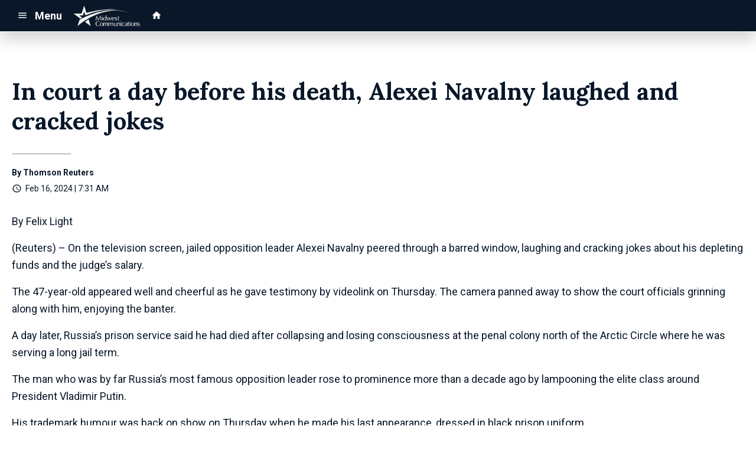

--- FILE ---
content_type: text/html; charset=UTF-8
request_url: https://d2233.cms.socastsrm.com/2024/02/16/in-court-a-day-before-his-death-alexei-navalny-laughed-and-cracked-jokes/
body_size: 14905
content:
<!DOCTYPE HTML>
<!--[if IEMobile 7 ]><html class="no-js iem7" manifest="default.appcache?v=1"><![endif]-->
<!--[if lt IE 7 ]><html class="no-js ie6" lang="en"><![endif]-->
<!--[if IE 7 ]><html class="no-js ie7" lang="en"><![endif]-->
<!--[if IE 8 ]><html class="no-js ie8" lang="en">&nbsp;<![endif]-->
<!--[if (gte IE 9)|(gt IEMobile 7)|!(IEMobile)|!(IE)]><!--><html class="no-js" lang="en"><!--<![endif]-->
<head>

		<title>In court a day before his death, Alexei Navalny laughed and cracked jokes | MWC Sandbox/Syndication</title>
	
	<meta http-equiv="X-UA-Compatible" content="IE=edge,chrome=1">
	<meta charset="UTF-8" />
	<meta name="viewport" content="width=device-width, initial-scale=1.0, minimum-scale=1.0, maximum-scale=6.0">
	<meta name="keywords" content="" />
	<meta name="description" content="By Felix Light (Reuters) - On the television screen, jailed opposition leader Alexei Navalny peered through a barred window, laughing and cracking jokes about his depleting funds and the judge&#039;s salary. The 47-year-old appeared well and cheerful as..." />
	<meta content="Thomson Reuters" itemprop="author" name="author" />
	
	<meta property="og:type" content="article" />
	<meta property="og:title" content="In court a day before his death, Alexei Navalny laughed and cracked jokes" />
	<meta property="og:description" content="By Felix Light (Reuters) - On the television screen, jailed opposition leader Alexei Navalny peered through a barred window, laughing and cracking jokes about his depleting funds and the judge&#039;s salary. The 47-year-old appeared well and cheerful as..." />
	<meta property="og:url" content="https://d2233.cms.socastsrm.com/2024/02/16/in-court-a-day-before-his-death-alexei-navalny-laughed-and-cracked-jokes/" />
	<meta property="og:site_name" content="MWC Sandbox/Syndication"/>
	<meta property="og:image" content="https://storage.googleapis.com/media.mwcradio.com/mimesis/2024-02/16/2024-02-16T133141Z_1_LYNXNPEK1F0GK_RTROPTP_3_RUSSIA-NAVALNY-DEATH.JPG" />
	<script type="application/ld+json">{"@context":"https:\/\/schema.org","@type":"NewsArticle","headline":"In court a day before his death, Alexei Navalny laughed and cracked jokes","image":["https:\/\/storage.googleapis.com\/media.mwcradio.com\/mimesis\/2024-02\/16\/2024-02-16T133141Z_1_LYNXNPEK1F0GK_RTROPTP_3_RUSSIA-NAVALNY-DEATH.JPG"],"datePublished":"2024-02-16T13:31:41+00:00","dateModified":"2024-02-16T13:31:41+00:00","author":[{"@type":"Person","name":"Thomson Reuters"}]}</script>
	<link rel="pingback" href="https://d2233.cms.socastsrm.com/xmlrpc.php" />
	<link rel="apple-touch-icon" href="https://media-cdn.socastsrm.com/uploads/station/2007/squareIcon.png?r=76096" />
	<script>
		var isIE8 = false; 
	</script>
	<!--[if lt IE 9]>
	<script src="http://html5shim.googlecode.com/svn/trunk/html5.js"></script>
	<script src="http://ie7-js.googlecode.com/svn/version/2.1(beta4)/IE9.js"></script>
	<script>
		isIE8 = true;
		Date.now = Date.now || function() { return +new Date; };
	</script>
	<![endif]-->

		
	<script type="text/javascript">
		//$headerType is "main"
		//$request is "/2024/02/16/in-court-a-day-before-his-death-alexei-navalny-laughed-and-cracked-jokes/"
		var socast_page = {
    "cacheKey": "wp-postMacros-2333-wp-874717",
    "companyID": 459,
    "accountID": 2233,
    "blogID": 2333,
    "ownerBlogID": 2333,
    "currentBlogID": 2333,
    "callLetters": "TEST",
    "siteName": "MWC Sandbox\/Syndication",
    "squareLogo": "https:\/\/media-cdn.socastsrm.com\/uploads\/station\/2007\/squareIcon.png?r=76096",
    "postID": 874717,
    "title": "In court a day before his death, Alexei Navalny laughed and cracked jokes",
    "type": "post",
    "author": "Thomson Reuters",
    "referrer": null,
    "userAgent": "Mozilla\/5.0 (Macintosh; Intel Mac OS X 10_15_7) AppleWebKit\/537.36 (KHTML, like Gecko) Chrome\/131.0.0.0 Safari\/537.36; ClaudeBot\/1.0; +claudebot@anthropic.com)",
    "eventID": null,
    "location": "Wausau, WI, USA",
    "navString": "",
    "isSyn": false,
    "hasContent": true,
    "featured_image": "https:\/\/storage.googleapis.com\/media.mwcradio.com\/mimesis\/2024-02\/16\/2024-02-16T133141Z_1_LYNXNPEK1F0GK_RTROPTP_3_RUSSIA-NAVALNY-DEATH.JPG",
    "featured_image_caption": "",
    "featured_image_alt": "",
    "url": "http:\/\/d2233.cms.socastsrm.com\/2024\/02\/16\/in-court-a-day-before-his-death-alexei-navalny-laughed-and-cracked-jokes\/",
    "is_yii": false,
    "post_format": "standard",
    "tags": [
        "RSS"
    ],
    "featured_image_is_ml": false,
    "featured_image_facebook": "https:\/\/storage.googleapis.com\/media.mwcradio.com\/mimesis\/2024-02\/16\/2024-02-16T133141Z_1_LYNXNPEK1F0GK_RTROPTP_3_RUSSIA-NAVALNY-DEATH.JPG",
    "featured_image_twitter": "https:\/\/storage.googleapis.com\/media.mwcradio.com\/mimesis\/2024-02\/16\/2024-02-16T133141Z_1_LYNXNPEK1F0GK_RTROPTP_3_RUSSIA-NAVALNY-DEATH.JPG",
    "categories": [
        "World News",
        "World News (Master Feed)"
    ],
    "first_category_name": "World News",
    "body_class": [
        "cat-rss-world-news",
        "cat-world-news-master-feed"
    ],
    "timestamp_published": "1708090301",
    "timestamp_modified": "1708090301",
    "date_published": "Feb 16, 2024 | 7:31 AM",
    "date_modified": "Feb 16, 2024 | 7:31 AM",
    "platform": "web",
    "target": "omniture",
    "pageType": "blog",
    "shareTemplate": "<a href='http:\/\/www.facebook.com\/sharer.php?u=POST_URL' target='_blank' class='socialShareLink facebook'><img src='https:\/\/media-cdn.socastsrm.com\/images\/social\/png\/facebook.png' alt='facebook' \/><\/a><a href='https:\/\/bsky.app\/intent\/compose?text=POST_URL' target='_blank' class='socialShareLink bluesky'><img src='https:\/\/media-cdn.socastsrm.com\/images\/social\/png\/bluesky.png' alt='bluesky' \/><\/a><a href='https:\/\/x.com\/intent\/post?url=POST_URL&text=POST_TITLE' target='_blank' class='socialShareLink twitter'><img src='https:\/\/media-cdn.socastsrm.com\/images\/social\/png\/xitter.png' alt='twitter' \/><\/a><a href='mailto:?body=POST_URL&subject=POST_TITLE' target='_blank' class='socialShareLink email'><img src='https:\/\/media-cdn.socastsrm.com\/images\/social\/png\/email.png' alt='email' \/><\/a>"
};
		socast_page.url = window.location;
		var adMacros = socast_page;
		var Page = socast_page;
		var gvars = { cdnStatic : '' };
		var CDN_HOST_MEDIA = 'https://media-cdn.socastsrm.com';
		var GOOGLE_MAP_ID = '77d575c540d23575';
		var isMobileUserAgent = false;
		var communityUserName = null;
		var communityUserIcon = null;
		var V3_RECAPTCHA_SITE_KEY = '6LchdXMgAAAAAP4dU47UWMAhU0Tc8Uf0ldZrstqZ';
	</script>
	
	<script>
	var hasPlayer = false;
	var isInsideSocastIframe = false;
	var playerType = 'none';
	var popupPlayerURL = '';
	var popupPlayerSize = '_blank';
</script>
		<meta name='robots' content='max-image-preview:large' />
	<style>img:is([sizes="auto" i], [sizes^="auto," i]) { contain-intrinsic-size: 3000px 1500px }</style>
	<link rel='dns-prefetch' href='//cdn-js.socastsrm.com' />
<link rel='dns-prefetch' href='//www.google.com' />
<link rel='dns-prefetch' href='//cdn-css.socastsrm.com' />
<script type="text/javascript">
/* <![CDATA[ */
window._wpemojiSettings = {"baseUrl":"https:\/\/s.w.org\/images\/core\/emoji\/16.0.1\/72x72\/","ext":".png","svgUrl":"https:\/\/s.w.org\/images\/core\/emoji\/16.0.1\/svg\/","svgExt":".svg","source":{"concatemoji":"https:\/\/d2233.cms.socastsrm.com\/wp-includes\/js\/wp-emoji-release.min.js?ver=6.8.2"}};
/*! This file is auto-generated */
!function(s,n){var o,i,e;function c(e){try{var t={supportTests:e,timestamp:(new Date).valueOf()};sessionStorage.setItem(o,JSON.stringify(t))}catch(e){}}function p(e,t,n){e.clearRect(0,0,e.canvas.width,e.canvas.height),e.fillText(t,0,0);var t=new Uint32Array(e.getImageData(0,0,e.canvas.width,e.canvas.height).data),a=(e.clearRect(0,0,e.canvas.width,e.canvas.height),e.fillText(n,0,0),new Uint32Array(e.getImageData(0,0,e.canvas.width,e.canvas.height).data));return t.every(function(e,t){return e===a[t]})}function u(e,t){e.clearRect(0,0,e.canvas.width,e.canvas.height),e.fillText(t,0,0);for(var n=e.getImageData(16,16,1,1),a=0;a<n.data.length;a++)if(0!==n.data[a])return!1;return!0}function f(e,t,n,a){switch(t){case"flag":return n(e,"\ud83c\udff3\ufe0f\u200d\u26a7\ufe0f","\ud83c\udff3\ufe0f\u200b\u26a7\ufe0f")?!1:!n(e,"\ud83c\udde8\ud83c\uddf6","\ud83c\udde8\u200b\ud83c\uddf6")&&!n(e,"\ud83c\udff4\udb40\udc67\udb40\udc62\udb40\udc65\udb40\udc6e\udb40\udc67\udb40\udc7f","\ud83c\udff4\u200b\udb40\udc67\u200b\udb40\udc62\u200b\udb40\udc65\u200b\udb40\udc6e\u200b\udb40\udc67\u200b\udb40\udc7f");case"emoji":return!a(e,"\ud83e\udedf")}return!1}function g(e,t,n,a){var r="undefined"!=typeof WorkerGlobalScope&&self instanceof WorkerGlobalScope?new OffscreenCanvas(300,150):s.createElement("canvas"),o=r.getContext("2d",{willReadFrequently:!0}),i=(o.textBaseline="top",o.font="600 32px Arial",{});return e.forEach(function(e){i[e]=t(o,e,n,a)}),i}function t(e){var t=s.createElement("script");t.src=e,t.defer=!0,s.head.appendChild(t)}"undefined"!=typeof Promise&&(o="wpEmojiSettingsSupports",i=["flag","emoji"],n.supports={everything:!0,everythingExceptFlag:!0},e=new Promise(function(e){s.addEventListener("DOMContentLoaded",e,{once:!0})}),new Promise(function(t){var n=function(){try{var e=JSON.parse(sessionStorage.getItem(o));if("object"==typeof e&&"number"==typeof e.timestamp&&(new Date).valueOf()<e.timestamp+604800&&"object"==typeof e.supportTests)return e.supportTests}catch(e){}return null}();if(!n){if("undefined"!=typeof Worker&&"undefined"!=typeof OffscreenCanvas&&"undefined"!=typeof URL&&URL.createObjectURL&&"undefined"!=typeof Blob)try{var e="postMessage("+g.toString()+"("+[JSON.stringify(i),f.toString(),p.toString(),u.toString()].join(",")+"));",a=new Blob([e],{type:"text/javascript"}),r=new Worker(URL.createObjectURL(a),{name:"wpTestEmojiSupports"});return void(r.onmessage=function(e){c(n=e.data),r.terminate(),t(n)})}catch(e){}c(n=g(i,f,p,u))}t(n)}).then(function(e){for(var t in e)n.supports[t]=e[t],n.supports.everything=n.supports.everything&&n.supports[t],"flag"!==t&&(n.supports.everythingExceptFlag=n.supports.everythingExceptFlag&&n.supports[t]);n.supports.everythingExceptFlag=n.supports.everythingExceptFlag&&!n.supports.flag,n.DOMReady=!1,n.readyCallback=function(){n.DOMReady=!0}}).then(function(){return e}).then(function(){var e;n.supports.everything||(n.readyCallback(),(e=n.source||{}).concatemoji?t(e.concatemoji):e.wpemoji&&e.twemoji&&(t(e.twemoji),t(e.wpemoji)))}))}((window,document),window._wpemojiSettings);
/* ]]> */
</script>
<link rel='stylesheet' id='wp-block-library-css' href='https://cdn-css.socastsrm.com/cdn_v18.0.18/wordpress/wp-includes/css/dist/block-library/style.min.css?ver=6.8.2' type='text/css' media='all' />
<link rel='stylesheet' id='js_composer_front-css' href='https://d2233.cms.socastsrm.com/wp-content/plugins/js_composer/assets/css/js_composer.min.css?ver=6.1' type='text/css' media='all' />
<link rel='stylesheet' id='bootstrap-css' href='https://cdn-css.socastsrm.com/cdn_v18.0.18/application/css/bootstrap/4.1.0/css/bootstrap.css?ver=6.8.2' type='text/css' media='all' />
<link rel='stylesheet' id='custom-css' href='https://cdn-css.socastsrm.com/cdn_v18.0.18/application/css/custom.css?v=2013-10-02&#038;ver=6.8.2' type='text/css' media='all' />
<link rel='stylesheet' id='global-theme-css' href='https://cdn-css.socastsrm.com/cdn_v18.0.18/application/css/global-theme.css?ver=6.8.2' type='text/css' media='all' />
<link rel='stylesheet' id='global-frontend-css' href='https://cdn-css.socastsrm.com/cdn_v18.0.18/application/stylesheets/frontend/frontend.css?ver=6.8.2' type='text/css' media='all' />
<style id='wp-emoji-styles-inline-css' type='text/css'>

	img.wp-smiley, img.emoji {
		display: inline !important;
		border: none !important;
		box-shadow: none !important;
		height: 1em !important;
		width: 1em !important;
		margin: 0 0.07em !important;
		vertical-align: -0.1em !important;
		background: none !important;
		padding: 0 !important;
	}
</style>
<style id='classic-theme-styles-inline-css' type='text/css'>
/*! This file is auto-generated */
.wp-block-button__link{color:#fff;background-color:#32373c;border-radius:9999px;box-shadow:none;text-decoration:none;padding:calc(.667em + 2px) calc(1.333em + 2px);font-size:1.125em}.wp-block-file__button{background:#32373c;color:#fff;text-decoration:none}
</style>
<style id='global-styles-inline-css' type='text/css'>
:root{--wp--preset--aspect-ratio--square: 1;--wp--preset--aspect-ratio--4-3: 4/3;--wp--preset--aspect-ratio--3-4: 3/4;--wp--preset--aspect-ratio--3-2: 3/2;--wp--preset--aspect-ratio--2-3: 2/3;--wp--preset--aspect-ratio--16-9: 16/9;--wp--preset--aspect-ratio--9-16: 9/16;--wp--preset--color--black: #000000;--wp--preset--color--cyan-bluish-gray: #abb8c3;--wp--preset--color--white: #ffffff;--wp--preset--color--pale-pink: #f78da7;--wp--preset--color--vivid-red: #cf2e2e;--wp--preset--color--luminous-vivid-orange: #ff6900;--wp--preset--color--luminous-vivid-amber: #fcb900;--wp--preset--color--light-green-cyan: #7bdcb5;--wp--preset--color--vivid-green-cyan: #00d084;--wp--preset--color--pale-cyan-blue: #8ed1fc;--wp--preset--color--vivid-cyan-blue: #0693e3;--wp--preset--color--vivid-purple: #9b51e0;--wp--preset--gradient--vivid-cyan-blue-to-vivid-purple: linear-gradient(135deg,rgba(6,147,227,1) 0%,rgb(155,81,224) 100%);--wp--preset--gradient--light-green-cyan-to-vivid-green-cyan: linear-gradient(135deg,rgb(122,220,180) 0%,rgb(0,208,130) 100%);--wp--preset--gradient--luminous-vivid-amber-to-luminous-vivid-orange: linear-gradient(135deg,rgba(252,185,0,1) 0%,rgba(255,105,0,1) 100%);--wp--preset--gradient--luminous-vivid-orange-to-vivid-red: linear-gradient(135deg,rgba(255,105,0,1) 0%,rgb(207,46,46) 100%);--wp--preset--gradient--very-light-gray-to-cyan-bluish-gray: linear-gradient(135deg,rgb(238,238,238) 0%,rgb(169,184,195) 100%);--wp--preset--gradient--cool-to-warm-spectrum: linear-gradient(135deg,rgb(74,234,220) 0%,rgb(151,120,209) 20%,rgb(207,42,186) 40%,rgb(238,44,130) 60%,rgb(251,105,98) 80%,rgb(254,248,76) 100%);--wp--preset--gradient--blush-light-purple: linear-gradient(135deg,rgb(255,206,236) 0%,rgb(152,150,240) 100%);--wp--preset--gradient--blush-bordeaux: linear-gradient(135deg,rgb(254,205,165) 0%,rgb(254,45,45) 50%,rgb(107,0,62) 100%);--wp--preset--gradient--luminous-dusk: linear-gradient(135deg,rgb(255,203,112) 0%,rgb(199,81,192) 50%,rgb(65,88,208) 100%);--wp--preset--gradient--pale-ocean: linear-gradient(135deg,rgb(255,245,203) 0%,rgb(182,227,212) 50%,rgb(51,167,181) 100%);--wp--preset--gradient--electric-grass: linear-gradient(135deg,rgb(202,248,128) 0%,rgb(113,206,126) 100%);--wp--preset--gradient--midnight: linear-gradient(135deg,rgb(2,3,129) 0%,rgb(40,116,252) 100%);--wp--preset--font-size--small: 13px;--wp--preset--font-size--medium: 20px;--wp--preset--font-size--large: 36px;--wp--preset--font-size--x-large: 42px;--wp--preset--spacing--20: 0.44rem;--wp--preset--spacing--30: 0.67rem;--wp--preset--spacing--40: 1rem;--wp--preset--spacing--50: 1.5rem;--wp--preset--spacing--60: 2.25rem;--wp--preset--spacing--70: 3.38rem;--wp--preset--spacing--80: 5.06rem;--wp--preset--shadow--natural: 6px 6px 9px rgba(0, 0, 0, 0.2);--wp--preset--shadow--deep: 12px 12px 50px rgba(0, 0, 0, 0.4);--wp--preset--shadow--sharp: 6px 6px 0px rgba(0, 0, 0, 0.2);--wp--preset--shadow--outlined: 6px 6px 0px -3px rgba(255, 255, 255, 1), 6px 6px rgba(0, 0, 0, 1);--wp--preset--shadow--crisp: 6px 6px 0px rgba(0, 0, 0, 1);}:where(.is-layout-flex){gap: 0.5em;}:where(.is-layout-grid){gap: 0.5em;}body .is-layout-flex{display: flex;}.is-layout-flex{flex-wrap: wrap;align-items: center;}.is-layout-flex > :is(*, div){margin: 0;}body .is-layout-grid{display: grid;}.is-layout-grid > :is(*, div){margin: 0;}:where(.wp-block-columns.is-layout-flex){gap: 2em;}:where(.wp-block-columns.is-layout-grid){gap: 2em;}:where(.wp-block-post-template.is-layout-flex){gap: 1.25em;}:where(.wp-block-post-template.is-layout-grid){gap: 1.25em;}.has-black-color{color: var(--wp--preset--color--black) !important;}.has-cyan-bluish-gray-color{color: var(--wp--preset--color--cyan-bluish-gray) !important;}.has-white-color{color: var(--wp--preset--color--white) !important;}.has-pale-pink-color{color: var(--wp--preset--color--pale-pink) !important;}.has-vivid-red-color{color: var(--wp--preset--color--vivid-red) !important;}.has-luminous-vivid-orange-color{color: var(--wp--preset--color--luminous-vivid-orange) !important;}.has-luminous-vivid-amber-color{color: var(--wp--preset--color--luminous-vivid-amber) !important;}.has-light-green-cyan-color{color: var(--wp--preset--color--light-green-cyan) !important;}.has-vivid-green-cyan-color{color: var(--wp--preset--color--vivid-green-cyan) !important;}.has-pale-cyan-blue-color{color: var(--wp--preset--color--pale-cyan-blue) !important;}.has-vivid-cyan-blue-color{color: var(--wp--preset--color--vivid-cyan-blue) !important;}.has-vivid-purple-color{color: var(--wp--preset--color--vivid-purple) !important;}.has-black-background-color{background-color: var(--wp--preset--color--black) !important;}.has-cyan-bluish-gray-background-color{background-color: var(--wp--preset--color--cyan-bluish-gray) !important;}.has-white-background-color{background-color: var(--wp--preset--color--white) !important;}.has-pale-pink-background-color{background-color: var(--wp--preset--color--pale-pink) !important;}.has-vivid-red-background-color{background-color: var(--wp--preset--color--vivid-red) !important;}.has-luminous-vivid-orange-background-color{background-color: var(--wp--preset--color--luminous-vivid-orange) !important;}.has-luminous-vivid-amber-background-color{background-color: var(--wp--preset--color--luminous-vivid-amber) !important;}.has-light-green-cyan-background-color{background-color: var(--wp--preset--color--light-green-cyan) !important;}.has-vivid-green-cyan-background-color{background-color: var(--wp--preset--color--vivid-green-cyan) !important;}.has-pale-cyan-blue-background-color{background-color: var(--wp--preset--color--pale-cyan-blue) !important;}.has-vivid-cyan-blue-background-color{background-color: var(--wp--preset--color--vivid-cyan-blue) !important;}.has-vivid-purple-background-color{background-color: var(--wp--preset--color--vivid-purple) !important;}.has-black-border-color{border-color: var(--wp--preset--color--black) !important;}.has-cyan-bluish-gray-border-color{border-color: var(--wp--preset--color--cyan-bluish-gray) !important;}.has-white-border-color{border-color: var(--wp--preset--color--white) !important;}.has-pale-pink-border-color{border-color: var(--wp--preset--color--pale-pink) !important;}.has-vivid-red-border-color{border-color: var(--wp--preset--color--vivid-red) !important;}.has-luminous-vivid-orange-border-color{border-color: var(--wp--preset--color--luminous-vivid-orange) !important;}.has-luminous-vivid-amber-border-color{border-color: var(--wp--preset--color--luminous-vivid-amber) !important;}.has-light-green-cyan-border-color{border-color: var(--wp--preset--color--light-green-cyan) !important;}.has-vivid-green-cyan-border-color{border-color: var(--wp--preset--color--vivid-green-cyan) !important;}.has-pale-cyan-blue-border-color{border-color: var(--wp--preset--color--pale-cyan-blue) !important;}.has-vivid-cyan-blue-border-color{border-color: var(--wp--preset--color--vivid-cyan-blue) !important;}.has-vivid-purple-border-color{border-color: var(--wp--preset--color--vivid-purple) !important;}.has-vivid-cyan-blue-to-vivid-purple-gradient-background{background: var(--wp--preset--gradient--vivid-cyan-blue-to-vivid-purple) !important;}.has-light-green-cyan-to-vivid-green-cyan-gradient-background{background: var(--wp--preset--gradient--light-green-cyan-to-vivid-green-cyan) !important;}.has-luminous-vivid-amber-to-luminous-vivid-orange-gradient-background{background: var(--wp--preset--gradient--luminous-vivid-amber-to-luminous-vivid-orange) !important;}.has-luminous-vivid-orange-to-vivid-red-gradient-background{background: var(--wp--preset--gradient--luminous-vivid-orange-to-vivid-red) !important;}.has-very-light-gray-to-cyan-bluish-gray-gradient-background{background: var(--wp--preset--gradient--very-light-gray-to-cyan-bluish-gray) !important;}.has-cool-to-warm-spectrum-gradient-background{background: var(--wp--preset--gradient--cool-to-warm-spectrum) !important;}.has-blush-light-purple-gradient-background{background: var(--wp--preset--gradient--blush-light-purple) !important;}.has-blush-bordeaux-gradient-background{background: var(--wp--preset--gradient--blush-bordeaux) !important;}.has-luminous-dusk-gradient-background{background: var(--wp--preset--gradient--luminous-dusk) !important;}.has-pale-ocean-gradient-background{background: var(--wp--preset--gradient--pale-ocean) !important;}.has-electric-grass-gradient-background{background: var(--wp--preset--gradient--electric-grass) !important;}.has-midnight-gradient-background{background: var(--wp--preset--gradient--midnight) !important;}.has-small-font-size{font-size: var(--wp--preset--font-size--small) !important;}.has-medium-font-size{font-size: var(--wp--preset--font-size--medium) !important;}.has-large-font-size{font-size: var(--wp--preset--font-size--large) !important;}.has-x-large-font-size{font-size: var(--wp--preset--font-size--x-large) !important;}
:where(.wp-block-post-template.is-layout-flex){gap: 1.25em;}:where(.wp-block-post-template.is-layout-grid){gap: 1.25em;}
:where(.wp-block-columns.is-layout-flex){gap: 2em;}:where(.wp-block-columns.is-layout-grid){gap: 2em;}
:root :where(.wp-block-pullquote){font-size: 1.5em;line-height: 1.6;}
</style>
<script type="text/javascript" src="https://cdn-js.socastsrm.com/cdn_v18.0.18/wordpress/wp-includes/js/jquery/jquery.js" id="jquery-js"></script>
<script type="text/javascript" src="https://cdn-js.socastsrm.com/cdn_v18.0.18/application/js/jquery/jquery-ui-1.13.3/jquery-ui.min.js" id="jquery-ui-js"></script>
<script type="text/javascript" src="https://cdn-js.socastsrm.com/cdn_v18.0.18/application/css/bootstrap/4.1.0/js/popper-1.14.3.min.js" id="popper-js"></script>
<script type="text/javascript" src="https://cdn-js.socastsrm.com/cdn_v18.0.18/application/css/bootstrap/4.1.0/js/bootstrap.min.js" id="bootstrap-js"></script>
<script type="text/javascript" src="https://cdn-js.socastsrm.com/cdn_v18.0.18/application/js/json/json2.js" id="json-js"></script>
<script type="text/javascript" src="https://cdn-js.socastsrm.com/cdn_v18.0.18/application/js/custom.js?v=2017-05-29" id="custom-js"></script>
<script type="text/javascript" src="https://cdn-js.socastsrm.com/cdn_v18.0.18/wordpress/wp-content/plugins/socast-widgets/js/lightBox.js?v=2014-08-21" id="lightbox-js"></script>
<script type="text/javascript" src="https://cdn-js.socastsrm.com/cdn_v18.0.18/application/js/jquery/socast.jquery.frontend.js" id="frontend-plugins-js"></script>
<script type="text/javascript" src="https://cdn-js.socastsrm.com/cdn_v18.0.18/application/js/frontend.js" id="frontend-js"></script>
<script type="text/javascript" src="https://cdn-js.socastsrm.com/cdn_v18.0.18/application/js/jquery/jquery.ui.kk-chronomasonry.js" id="chronomasonry-js"></script>
<script type="text/javascript" src="https://cdn-js.socastsrm.com/cdn_v18.0.18/application/js/jquery/jquery.ui.socastTouch.js" id="socasttouch-js"></script>
<script type="text/javascript" src="https://cdn-js.socastsrm.com/cdn_v18.0.18/wordpress/wp-content/plugins/socast-widgets/js/widgets/poll.js" id="socastcms_poll_script-js"></script>
<script type="text/javascript" src="https://www.google.com/recaptcha/api.js?render=6LchdXMgAAAAAP4dU47UWMAhU0Tc8Uf0ldZrstqZ" id="recaptcha-js"></script>
<link rel="https://api.w.org/" href="https://d2233.cms.socastsrm.com/wp-json/" /><link rel="alternate" title="JSON" type="application/json" href="https://d2233.cms.socastsrm.com/wp-json/wp/v2/posts/874717" /><link rel="EditURI" type="application/rsd+xml" title="RSD" href="https://d2233.cms.socastsrm.com/xmlrpc.php?rsd" />
<meta name="generator" content="WordPress 6.8.2" />
<link rel="canonical" href="https://d2233.cms.socastsrm.com/2024/02/16/in-court-a-day-before-his-death-alexei-navalny-laughed-and-cracked-jokes/" />
<link rel='shortlink' href='https://d2233.cms.socastsrm.com/?p=874717' />
<link rel="alternate" title="oEmbed (JSON)" type="application/json+oembed" href="https://d2233.cms.socastsrm.com/wp-json/oembed/1.0/embed?url=https%3A%2F%2Fd2233.cms.socastsrm.com%2F2024%2F02%2F16%2Fin-court-a-day-before-his-death-alexei-navalny-laughed-and-cracked-jokes%2F" />
<link rel="alternate" title="oEmbed (XML)" type="text/xml+oembed" href="https://d2233.cms.socastsrm.com/wp-json/oembed/1.0/embed?url=https%3A%2F%2Fd2233.cms.socastsrm.com%2F2024%2F02%2F16%2Fin-court-a-day-before-his-death-alexei-navalny-laughed-and-cracked-jokes%2F&#038;format=xml" />
<!-- Google Tag Manager -->
<script>(function(w,d,s,l,i){w[l]=w[l]||[];w[l].push({'gtm.start':
new Date().getTime(),event:'gtm.js'});var f=d.getElementsByTagName(s)[0],
j=d.createElement(s),dl=l!='dataLayer'?'&l='+l:'';j.async=true;j.src=
'https://www.googletagmanager.com/gtm.js?id='+i+dl;f.parentNode.insertBefore(j,f);
})(window,document,'script','dataLayer','GTM-TQ2K7TM');</script>
<!-- End Google Tag Manager --><meta name="generator" content="Powered by WPBakery Page Builder - drag and drop page builder for WordPress."/>
<link rel="icon" href="https://media-cdn.socastsrm.com/uploads/station/2007/squareIcon.png?r=76096" sizes="32x32" />
<link rel="icon" href="https://media-cdn.socastsrm.com/uploads/station/2007/squareIcon.png?r=76096" sizes="192x192" />
<link rel="apple-touch-icon" href="https://media-cdn.socastsrm.com/uploads/station/2007/squareIcon.png?r=76096" />
<meta name="msapplication-TileImage" content="https://media-cdn.socastsrm.com/uploads/station/2007/squareIcon.png?r=76096" />
<noscript><style> .wpb_animate_when_almost_visible { opacity: 1; }</style></noscript>
	<!-- Global site tag (gtag.js) - Google Analytics -->
<script async src="https://www.googletagmanager.com/gtag/js?id=UA-4991594-2"></script>
<script>
  window.dataLayer = window.dataLayer || [];
  function gtag(){dataLayer.push(arguments);}
  gtag('js', new Date());
  gtag('config', 'UA-4991594-2');
  gtag('config', 'UA-90450829-9');
</script>	<style>
	
h3.sc-heading-widget a {

	color: #353535;
}
h3.sc-heading-widget {

	font-size: 1.728em;
	color: #353535 !important;
	text-align: left;
	background-color: transparent;
	margin-top: 0;
	margin-bottom: .75rem;
}
h4.sc-heading-widget a {

	color: #353535;
}
h4.sc-heading-widget {

	font-size: 1.44em;
	color: #353535 !important;
	text-align: left;
	background-color: transparent;
	margin-top: 1.5rem;
	margin-bottom: .75rem;
}
h5.sc-heading-widget a {

	color: #353535;
}
h5.sc-heading-widget {

	font-size: 1.2em;
	color: #353535 !important;
	text-align: left;
	background-color: transparent;
	margin-top: 1.5rem;
	margin-bottom: .75rem;
}	</style>
	<style>.font-roboto { font-family: Roboto, Sans-Serif; } 

.font-lora { font-family: Lora, Sans-Serif; } 
</style><link href='https://fonts.googleapis.com/css?family=Roboto:400,300,300italic,400italic,700,900,100' rel='stylesheet' type='text/css'>

<link href='https://fonts.googleapis.com/css?family=Lora:400,300,300italic,400italic,700,900,100' rel='stylesheet' type='text/css'>
		<link type="text/css" href="https://cdn-js.socastsrm.com/cdn_v18.0.18/wordpress/wp-content/themes/socast-3/assets/css/style.css" rel="stylesheet" data-cssvar />
		<style data-cssvar>
		:root {
			/* body and content */
			--body-bgd: #ffffff;
			--sc-content-bgd: #ffffff;

			--sc-text: #091729;
			--text-header: #091729;
			
			--sc-primary: #124b92;
			--ad-slot-bgd: transparent;
			--ad-slot-text: var(--sc-text);
			
			/* head and nav */
			--nav-bgd: #091729;
			--nav-text: #ffffff;
			--nav-text-hover: #eeeeee;
			--nav-child-text: #cccccc;
			--nav-child-text-hover: #ffffff;
			--player-btn-bgd: #124b92;
			--player-btn-text: #ffffff;
			--player-btn-hover-bgd: #19bad7;
			--player-btn-hover-text: #ffffff;
			--nav-font-size: 1.125rem;
			--spacing-nav: calc(1.125rem / 2);
			--nav-height: 3.375rem;
			
			/* sidebar */
			--sidebar-width: 300px;
			--sidebar-bgd: transparent;
			--sidebar-text: var(--sc-text);
			--sidebar-highlight: var(--sc-primary);
			
			
			/* footer */
			--footer-bgd: var(--nav-bgd);
			--footer-text: #cccccc;
			--footer-highlight: var(--nav-text);
			
						--heading-font: Lora, Sans-Serif; 
					}
		
				body { font-family: Roboto, Sans-Serif; }
						#stickyHeader, #minimalMenu, #minimalMenu .text-h3 { font-family: Roboto, Sans-Serif !important; }
				
		
		@media screen and (min-width: 1440px) {
			.site_width { 
				max-width: 1440px !important;  
				
				margin-left:auto;
				margin-right:auto;
			}
			
		}
		@media screen and (min-width: 1440px) {
			body.single main .site_width,
			body.single nav.site_width,
			body.single footer.site_width{ 
				max-width: 1440px !important; 
				
				margin-left:auto;
				margin-right:auto;
			}
		}
		
		@media screen and (min-width: 1440px) {
					}
		@media screen and (max-width: 1439px) {
			a.floating-bgd-img { display: none; }
		}
		
		.scWidgetContainer { margin-bottom:var(--spacing-default); }		</style>
	<script type='text/javascript' src='https://cdn-js.socastsrm.com/cdn_v18.0.18/wordpress/wp-content/themes/socast-3/assets/js/scripts.js'></script></head>
<body class='wp-singular post-template-default single single-post postid-874717 single-format-standard wp-theme-socast-3 wpb-js-composer js-comp-ver-6.1 vc_responsive contentType-post socast-3 headerType-main header-not-sticky cat-rss-world-news cat-world-news-master-feed'><!--[if lte IE 9]><p class="browsehappy">You are using an <strong>outdated</strong> browser. Please <a href="http://browsehappy.com/">upgrade your browser</a> to improve your experience.</p><![endif]-->
<!-- Google Tag Manager (noscript) -->
<noscript><iframe src="https://www.googletagmanager.com/ns.html?id=GTM-TQ2K7TM"
height="0" width="0" style="display:none;visibility:hidden"></iframe></noscript>
<!-- End Google Tag Manager (noscript) --><script src="https://kit.fontawesome.com/9c51dd92b4.js" crossorigin="anonymous"></script>

<!-- Cancellations Styling -->
<style>
/*TICKER
**************************************/
.tickerWidget.layout-beside {justify-content: center!important;}


/*LEGACY RADIOCMS
**************************************/
.cancellations-alert {
  display: block;
  color: #252525;
  background: #ffdf63;
  padding: .333em 0;
  text-align: center;
}
.cancellations-alert:hover {
  background: #ffed89
}
.cancellations-alert:link,
.cancellations-alert:hover,
.cancellations-alert:focus,
.cancellations-alert:active {
  color: inherit;
}
</style>

<!-- Ad Slot Styling -->
<style>
.sc-ad-block:before, .sc-ad-content-block:before {display: none;}

.ad-header-leaderboard-area {
  background: #565656;
  text-align: center;
  overflow: auto;
}

.ad-header-leaderboard-area iframe {
  margin: .875em auto;
}

.infolinks iframe {
  margin: 0 auto;
}

.infolinks {
  margin-bottom: 1em;
}

.ad-300x250 {
    border: 1px solid #e8e8e8;
    margin: 0 auto 1.75em;
}

.content_disc_ad iframe {
  margin: 0 auto;
}

.content_disc_ad {
  margin-bottom: 60px;
}

@media all and (max-width: 800px) and (min-width: 1px) {
    #leaderboard-area {
        display: block !important;
    }
    #leaderboard-area .wrapper {
        width: 100% !important;
    }

    .ad-primary-sponsor-728x90 {
        display: none;
        border: 1px solid #e8e8e8;
    }
    .ad-primary-sponsor-300x250 {
        display: block;
        margin: 0 auto;
    }

    .ad-header-leaderboard-728x90 {
        display: none !important;
    }
    .ad-header-leaderboard-300x100 {
        display: block;
    }
}

@media all and (min-width: 801px) {
    .ad-primary-sponsor-728x90 {
        display: block;
    }

    .ad-primary-sponsor-300x250 {
        display: none;
    }

    .ad-header-leaderboard-728x90 {
        display: block;
    }
    .ad-header-leaderboard-728x90 iframe {
        margin: 20px auto !important;
    }
    .ad-header-leaderboard-300x100 {
        display: none !important;
    }
}
</style>

<style>/*.l-site-footer {padding-bottom: 65px;}*/</style><wx-config language="en" latitude="44.96" longitude="-89.63" group="true"></wx-config>
<wx-widget type="alerts" group="true"></wx-widget>

<style>

.socastPlayerBtn,  .nav-right {display: none!important;}

.nav.nav-expanded:not(.member) li:first-of-type, .nav.nav-expanded.member li .submenu li:first-of-type {display: none!important;}

.nav.primary a.topNavLinkCancellations {
	background-color: #FFDB31;
}

#login-form .userForm .loginFormColumn:last-child {display: none!important;}

body.page-id-157 .sc-content {padding-top: 60px; padding-bottom: 120px;}

table#listingsTable td a.editItem {margin-right: 30px;}
</style>

<div class="ad-header-leaderboard-area">
    <!-- /21615947095/header-leaderboard -->
    <div id='div-gpt-ad-1581635108053-0' class='ad-header-leaderboard-728x90'>
      <script>
        googletag.cmd.push(function() { googletag.display('div-gpt-ad-1581635108053-0'); });
      </script>
    </div>

    <!-- /21615947095/header-billboard -->
    <div id='div-gpt-ad-1581635076863-0' class='ad-header-billboard-970x250'>
      <script>
        googletag.cmd.push(function() { googletag.display('div-gpt-ad-1581635076863-0'); });
      </script>
    </div>

  <!-- /21615947095/header-leaderboard-300x100 -->
  <div id='div-gpt-ad-1581975782363-0'>
    <script>
      googletag.cmd.push(function() { googletag.display('div-gpt-ad-1581975782363-0'); });
    </script>
  </div>
</div><nav id='stickyHeader' class='nav-align-left full_content hasLogo hasPlayBtn'>
	<div  class='site_width nav-container'><div class='nav-left hasLogo'>
	<a href='#' id='minimalMenuToggle'>
		<svg class='icon' viewBox="0 0 24 24" xmlns="http://www.w3.org/2000/svg"><path fill='currentColor' d="M3,6H21V8H3V6M3,11H21V13H3V11M3,16H21V18H3V16Z" /></svg>
				<span class='text icon-right'>Menu</span>
			</a>
		<a class="header-logo sc-center-box" href="/">
		<img src="https://media.socastsrm.com/wordpress/wp-content/blogs.dir/2333/files/2023/06/midwest-communications-white.png" alt="MWC Sandbox/Syndication" />
	</a>
			<a href='#' class='socastPlayerBtn hover-effect'>
		<span class='hover-effect'>
			<span class='text icon-left'>Listen Live</span><svg  class='icon' xmlns="http://www.w3.org/2000/svg" xmlns:xlink="http://www.w3.org/1999/xlink" version="1.1" viewBox="0 0 24 24">
				<path fill='currentColor' d="M8,5.14V19.14L19,12.14L8,5.14Z" />
			</svg>
		</span>
	</a>
	</div>
<div class='nav-middle '>
	<div><!-- IE hack -->
		<ul class="nav nav-lower">
	<li class="home-icon">
		<a href='/'><svg class='icon' xmlns="http://www.w3.org/2000/svg" xmlns:xlink="http://www.w3.org/1999/xlink" version="1.1" viewBox="0 0 24 24"><path fill='currentColor' d="M10,20V14H14V20H19V12H22L12,3L2,12H5V20H10Z" /></svg></a>
	</li>
</ul>
	</div>
</div>
<div class='nav-right'>
	<a href='/?s=' class='search-icon'><svg class='icon' x="0" y="0" viewBox="0 0 24 24"> 
<path fill='currentColor' d="M9.5,3C13.1,3,16,5.9,16,9.5c0,1.6-0.6,3.1-1.6,4.2l0.3,0.3h0.8l5,5L19,20.5l-5-5v-0.8l-0.3-0.3c-1.1,1-2.6,1.6-4.2,1.6
	C5.9,16,3,13.1,3,9.5S5.9,3,9.5,3 M9.5,5C7,5,5,7,5,9.5S7,14,9.5,14S14,12,14,9.5S12,5,9.5,5z"/>
</svg></a>
</div>
</div></nav>
<div id='minimalMenu' class=''>
	<div class='wrapper'>
		<a href='#' class='close hover-effect'><span class='hover-effect'>&times;</span></a>
		<ul class="nav nav-expanded member">
	<li>
		<a href='/login' target="_self" class="nav-item-parent hover-effect"><span class="hover-effect">Sign In</span></a></li>
</ul>		<ul class="nav nav-expanded ">
	<li>
		<a href='/?s=' target="_self" class="nav-item-parent hover-effect"><span class="hover-effect">Search</span></a></li>
	<li>
		<a href='/' target="_self" class="nav-item-parent hover-effect"><span class="hover-effect">Home</span></a></li>
</ul>		
			</div>
</div>
<div id='minimalMenuOverlay'></div>
<div id='stickyNotifications'></div><main><div id='sc-content-area' class='site_width'><section class="content-header template-image_above">
				<div class="media-container overlap ">
		<img src='https://storage.googleapis.com/media.mwcradio.com/mimesis/2024-02/16/2024-02-16T133141Z_1_LYNXNPEK1F0GK_RTROPTP_3_RUSSIA-NAVALNY-DEATH.JPG' class='' alt="" />
	</div>
				<div class="feature-info">
		<h1>In court a day before his death, Alexei Navalny laughed and cracked jokes</h1>
							<div class="ch-detail text-sm">
								<span class='sc-author'>By Thomson Reuters</span>
								<span class='sc-time'><svg class="icon" xmlns="https://www.w3.org/2000/svg" xmlns:xlink="https://www.w3.org/1999/xlink" version="1.1" viewBox="0 0 24 24"><path fill="currentColor" d="M12,20A8,8 0 0,0 20,12A8,8 0 0,0 12,4A8,8 0 0,0 4,12A8,8 0 0,0 12,20M12,2A10,10 0 0,1 22,12A10,10 0 0,1 12,22C6.47,22 2,17.5 2,12A10,10 0 0,1 12,2M12.5,7V12.25L17,14.92L16.25,16.15L11,13V7H12.5Z" /></svg>Feb 16, 2024 | 7:31 AM</span>
							</div>
			</div>
</section><div class='sc-sidebar-wrapper ' data-hascontent="true">
<div class='sc-content'>
<article class='mainArticle'>
<p>By Felix Light</p><p>(Reuters) –     On the television screen, jailed opposition leader Alexei Navalny peered through a barred window, laughing and cracking jokes about his depleting funds and the judge’s salary.</p><p>The 47-year-old appeared well and cheerful as he gave testimony by videolink on Thursday. The camera panned away to show the court officials grinning along with him, enjoying the banter.</p><p>A day later, Russia’s prison service said he had died after collapsing and losing consciousness at the penal colony north of the Arctic Circle where he was serving a long jail term.</p><p>The man who was by far Russia’s most famous opposition leader rose to prominence more than a decade ago by lampooning the elite class around President Vladimir Putin.</p><p>His trademark humour was back on show on Thursday when he made his last appearance, dressed in black prison uniform.</p><p>“Your Honour, I will send you my personal account number so that you can use your huge salary as a federal judge to ‘warm up’ my personal account, because I am running out of money,” he said.</p><p>The online news outlet SOTA reported that the court session was convened after an “argument” with a prison officer who tried to confiscate Navalny’s pen.</p><p>Navalny wrote later on Thursday that he had been given 15 days in solitary confinement.</p><p>Since first being jailed in Jan. 2021, Navalny had been in and out of solitary confinement, which is often used to punish rulebreakers in the Russian prison system.</p><p>After the hearing, Navalny took to social media. “The Yamal prison decided to break Vladimir’s record of fawning and pleasing the Moscow authorities. They just gave me 15 days in solitary confinement,” he wrote on X.</p><p>“This is the fourth solitary confinement spell in less than 2 months that I have been with them,” he added.</p><p>It was the last such message he wrote.</p><p>(Reporting by Felix Light; Editing by Andrew Heavens)</p><div class="clear"></div><footer class="entry-footer">
	</footer><!-- #entry-meta -->
</article>
<img src='/wpBlogNewsService/logView?key=2333_874717_2333&ref=direct' alt='' style='height:1px;width:1px;' /><div class='post-footer-content'><div><div class="vc_row wpb_row vc_row-fluid sc-gridless"><div class="wpb_column vc_column_container vc_col-sm-12"><div class="vc_column-inner "><div class="wpb_wrapper">
	<div  class="wpb_single_image wpb_content_element vc_align_center">
		
		<figure class="wpb_wrapper vc_figure">
			<div class="vc_single_image-wrapper   vc_box_border_grey"><img class="vc_single_image-img"  src="https://media.socastsrm.com/wordpress/wp-content/blogs.dir/2750/files/2021/03/dummy-ad-728x90-1.jpg" /></div>
		</figure>
	</div>
<div class="vc_empty_space"   style="height: 5px"><span class="vc_empty_space_inner"></span></div></div></div></div></div><div class="vc_row wpb_row vc_row-fluid sc-gridless"><div class="wpb_column vc_column_container vc_col-sm-12"><div class="vc_column-inner "><div class="wpb_wrapper"><div class="blogNewsWidget scWidgetContainer sc-img-overlay hero" data-uid="scbnl-697b8b3331282"  data-layout="-9" data-stripped="yes" data-summary="240" data-imgsize="Default 16:9" data-author="no" data-view="no" data-date="yes" data-adpos="none" data-colwidth="0" data-excluded="" data-cache-namespace="51818">
	<div class='loader sc-center-box hidden'><img src='https://media-cdn.socastsrm.com/application/theme/images/loaders/indicator-big.gif' alt='' /></div>
	
	
	<div class="posts items-wrapper"><a href="https://d2233.cms.socastsrm.com/2026/01/29/belgiums-agomab-therapeutics-seeks-up-to-828-5-million-valuation-in-us-ipo/"  class="sc-img-overlay-item aspect-ratio-container item sc-divider" data-imgsrc="https://storage.googleapis.com/media.mwcradio.com/mimesis/2026-01/29/2026-01-29T135944Z_1_LYNXMPEM0S0XY_RTROPTP_3_USA-DAILYLIFE.JPG" style="background-image: url(https://storage.googleapis.com/media.mwcradio.com/mimesis/2026-01/29/2026-01-29T135944Z_1_LYNXMPEM0S0XY_RTROPTP_3_USA-DAILYLIFE.JPG);">
	<div class="aspect-ratio-content">
		<div class="sc-img-overlay-text">
			<div class="sc-list-title sc-img-overlay-title">Belgium's Agomab Therapeutics seeks up to $828.5 million valuation in US IPO</div>
			<div class="text-sm sc-item-detail">
				<span class='sc-author'></span>
				<span class='sc-time'><svg class="icon" xmlns="https://www.w3.org/2000/svg" xmlns:xlink="https://www.w3.org/1999/xlink" version="1.1" viewBox="0 0 24 24"><path fill="currentColor" d="M12,20A8,8 0 0,0 20,12A8,8 0 0,0 12,4A8,8 0 0,0 4,12A8,8 0 0,0 12,20M12,2A10,10 0 0,1 22,12A10,10 0 0,1 12,22C6.47,22 2,17.5 2,12A10,10 0 0,1 12,2M12.5,7V12.25L17,14.92L16.25,16.15L11,13V7H12.5Z" /></svg>2h ago</span>
				<span class='sc-view'></span>
				<span class="sc-image-attribution"></span>
			</div>
		</div>
	</div>
</a><a href="https://d2233.cms.socastsrm.com/2026/01/29/us-third-quarter-productivity-growth-unrevised/"  class="sc-img-overlay-item aspect-ratio-container item sc-divider" data-imgsrc="https://storage.googleapis.com/media.mwcradio.com/mimesis/2026-01/29/2026-01-29T135529Z_1_LYNXMPEM0S0XQ_RTROPTP_3_USA-DAILYLIFE.JPG" style="background-image: url(https://storage.googleapis.com/media.mwcradio.com/mimesis/2026-01/29/2026-01-29T135529Z_1_LYNXMPEM0S0XQ_RTROPTP_3_USA-DAILYLIFE.JPG);">
	<div class="aspect-ratio-content">
		<div class="sc-img-overlay-text">
			<div class="sc-list-title sc-img-overlay-title">US third-quarter productivity growth unrevised</div>
			<div class="text-sm sc-item-detail">
				<span class='sc-author'></span>
				<span class='sc-time'><svg class="icon" xmlns="https://www.w3.org/2000/svg" xmlns:xlink="https://www.w3.org/1999/xlink" version="1.1" viewBox="0 0 24 24"><path fill="currentColor" d="M12,20A8,8 0 0,0 20,12A8,8 0 0,0 12,4A8,8 0 0,0 4,12A8,8 0 0,0 12,20M12,2A10,10 0 0,1 22,12A10,10 0 0,1 12,22C6.47,22 2,17.5 2,12A10,10 0 0,1 12,2M12.5,7V12.25L17,14.92L16.25,16.15L11,13V7H12.5Z" /></svg>2h ago</span>
				<span class='sc-view'></span>
				<span class="sc-image-attribution"></span>
			</div>
		</div>
	</div>
</a><a href="https://d2233.cms.socastsrm.com/2026/01/29/dovers-quarterly-profit-rises-on-high-demand-for-ai-data-center-cooling-products/"  class="sc-img-overlay-item aspect-ratio-container item sc-divider" data-imgsrc="" style="background-image: url();">
	<div class="aspect-ratio-content">
		<div class="sc-img-overlay-text">
			<div class="sc-list-title sc-img-overlay-title">Dover's quarterly profit rises on high demand for AI data-center cooling products</div>
			<div class="text-sm sc-item-detail">
				<span class='sc-author'></span>
				<span class='sc-time'><svg class="icon" xmlns="https://www.w3.org/2000/svg" xmlns:xlink="https://www.w3.org/1999/xlink" version="1.1" viewBox="0 0 24 24"><path fill="currentColor" d="M12,20A8,8 0 0,0 20,12A8,8 0 0,0 12,4A8,8 0 0,0 4,12A8,8 0 0,0 12,20M12,2A10,10 0 0,1 22,12A10,10 0 0,1 12,22C6.47,22 2,17.5 2,12A10,10 0 0,1 12,2M12.5,7V12.25L17,14.92L16.25,16.15L11,13V7H12.5Z" /></svg>2h ago</span>
				<span class='sc-view'></span>
				<span class="sc-image-attribution"></span>
			</div>
		</div>
	</div>
</a><a href="https://d2233.cms.socastsrm.com/2026/01/29/germanys-merz-remains-to-be-seen-whether-fcas-will-yield-joint-aircraft/"  class="sc-img-overlay-item aspect-ratio-container item sc-divider" data-imgsrc="https://storage.googleapis.com/media.mwcradio.com/mimesis/2026-01/29/2026-01-29T134441Z_1_LYNXMPEM0S0X9_RTROPTP_3_GERMANY-LITHUANIA-PRESSER.JPG" style="background-image: url(https://storage.googleapis.com/media.mwcradio.com/mimesis/2026-01/29/2026-01-29T134441Z_1_LYNXMPEM0S0X9_RTROPTP_3_GERMANY-LITHUANIA-PRESSER.JPG);">
	<div class="aspect-ratio-content">
		<div class="sc-img-overlay-text">
			<div class="sc-list-title sc-img-overlay-title">Germany's Merz: remains to be seen whether FCAS will yield joint aircraft</div>
			<div class="text-sm sc-item-detail">
				<span class='sc-author'></span>
				<span class='sc-time'><svg class="icon" xmlns="https://www.w3.org/2000/svg" xmlns:xlink="https://www.w3.org/1999/xlink" version="1.1" viewBox="0 0 24 24"><path fill="currentColor" d="M12,20A8,8 0 0,0 20,12A8,8 0 0,0 12,4A8,8 0 0,0 4,12A8,8 0 0,0 12,20M12,2A10,10 0 0,1 22,12A10,10 0 0,1 12,22C6.47,22 2,17.5 2,12A10,10 0 0,1 12,2M12.5,7V12.25L17,14.92L16.25,16.15L11,13V7H12.5Z" /></svg>2h ago</span>
				<span class='sc-view'></span>
				<span class="sc-image-attribution"></span>
			</div>
		</div>
	</div>
</a><a href="https://d2233.cms.socastsrm.com/2026/01/29/us-weekly-jobless-claims-fall-slightly-prior-weeks-data-revised-up/"  class="sc-img-overlay-item aspect-ratio-container item sc-divider" data-imgsrc="https://storage.googleapis.com/media.mwcradio.com/mimesis/2026-01/29/2026-01-29T134039Z_1_LYNXMPEM0S0X0_RTROPTP_3_USA-ECONOMY-JOBS.JPG" style="background-image: url(https://storage.googleapis.com/media.mwcradio.com/mimesis/2026-01/29/2026-01-29T134039Z_1_LYNXMPEM0S0X0_RTROPTP_3_USA-ECONOMY-JOBS.JPG);">
	<div class="aspect-ratio-content">
		<div class="sc-img-overlay-text">
			<div class="sc-list-title sc-img-overlay-title">US weekly jobless claims fall slightly; prior week's data revised up</div>
			<div class="text-sm sc-item-detail">
				<span class='sc-author'></span>
				<span class='sc-time'><svg class="icon" xmlns="https://www.w3.org/2000/svg" xmlns:xlink="https://www.w3.org/1999/xlink" version="1.1" viewBox="0 0 24 24"><path fill="currentColor" d="M12,20A8,8 0 0,0 20,12A8,8 0 0,0 12,4A8,8 0 0,0 4,12A8,8 0 0,0 12,20M12,2A10,10 0 0,1 22,12A10,10 0 0,1 12,22C6.47,22 2,17.5 2,12A10,10 0 0,1 12,2M12.5,7V12.25L17,14.92L16.25,16.15L11,13V7H12.5Z" /></svg>2h ago</span>
				<span class='sc-view'></span>
				<span class="sc-image-attribution"></span>
			</div>
		</div>
	</div>
</a><a href="https://d2233.cms.socastsrm.com/2026/01/29/indian-fintech-firm-paytm-posts-quarterly-profit/"  class="sc-img-overlay-item aspect-ratio-container item sc-divider" data-imgsrc="https://storage.googleapis.com/media.mwcradio.com/mimesis/2026-01/29/2026-01-29T134022Z_1_LYNXMPEM0S0X1_RTROPTP_3_PAYTM-INDIA-REGULATION.JPG" style="background-image: url(https://storage.googleapis.com/media.mwcradio.com/mimesis/2026-01/29/2026-01-29T134022Z_1_LYNXMPEM0S0X1_RTROPTP_3_PAYTM-INDIA-REGULATION.JPG);">
	<div class="aspect-ratio-content">
		<div class="sc-img-overlay-text">
			<div class="sc-list-title sc-img-overlay-title">Indian fintech firm Paytm posts quarterly profit</div>
			<div class="text-sm sc-item-detail">
				<span class='sc-author'></span>
				<span class='sc-time'><svg class="icon" xmlns="https://www.w3.org/2000/svg" xmlns:xlink="https://www.w3.org/1999/xlink" version="1.1" viewBox="0 0 24 24"><path fill="currentColor" d="M12,20A8,8 0 0,0 20,12A8,8 0 0,0 12,4A8,8 0 0,0 4,12A8,8 0 0,0 12,20M12,2A10,10 0 0,1 22,12A10,10 0 0,1 12,22C6.47,22 2,17.5 2,12A10,10 0 0,1 12,2M12.5,7V12.25L17,14.92L16.25,16.15L11,13V7H12.5Z" /></svg>2h ago</span>
				<span class='sc-view'></span>
				<span class="sc-image-attribution"></span>
			</div>
		</div>
	</div>
</a></div>
	<div style='clear:both;'></div>
	
	
	<div style='clear:both;'></div>
</div><!-- Generated by: SoCast Blog List ({"last_updated":1769704243,"cache_namespace":51818,"source":"elasticsearch","count":46,"query_time":44,"query_time_es":1,"age":0}) --><div class="vc_empty_space"   style="height: 60px"><span class="vc_empty_space_inner"></span></div></div></div></div></div></div></div>	</div>
</div>
</main>
<footer id='theFooter' class='footerAlign-left footerWidth-full_content'><div class='site_width'><div class='footer-section footer-social'></div>
<div class='footer-section footer-nav'>
	<ul class="nav nav-expanded ">
	<li>
		<a href='/privacy' target="_self" class="nav-item-parent hover-effect"><span class="hover-effect">Privacy Policy</span></a></li>
	<li>
		<a href='/terms' target="_self" class="nav-item-parent hover-effect"><span class="hover-effect">Terms Of Service</span></a></li>
</ul>
</div>
<div class='footer-section company '><a href='https://mwcradio.com/' target='_blank' class=''><img src='https://media-cdn.socastsrm.com/uploads/company/459/6836358d316b3.png' class='company-logo' alt='Midwest Communications, Inc.' /></a></div>
<div class="footer-section copyright">Copyright &copy; 2026. All Rights Reserved.</div>
<div class='footer-section'>
	<div id='socastTagline'>
		<p>This site is protected by reCAPTCHA and the Google <a href='https://policies.google.com/privacy'>Privacy Policy</a> and <a href='https://policies.google.com/terms'>Terms of Service</a> apply.</p>
		<a id='poweredBySocastLink' href='https://www.socastdigital.com' target='_blank'>
			<img src='https://media-cdn.socastsrm.com/wordpress/wp-content/themes/common_images/PoweredBySoCastTagline-White.png' alt='Powered by SoCast' />
		</a>
		<script>
		$(document).ready(function() {
			var image_type = '-White';
			if (typeof footer_luminance != 'undefined' && footer_luminance < 127.5) image_type = '-Black';
			loadSvg('#poweredBySocastLink', '/wordpress/wp-content/themes/common_images/PoweredBySoCastTagline', image_type, 'Powered by SoCast');
		});
		</script>
	</div></div></div></footer><script type="text/javascript">
function openLogin() {
	window.location = "/login";
}
</script><script>
	grecaptcha.ready(function(){
		grecaptcha.execute("6LchdXMgAAAAAP4dU47UWMAhU0Tc8Uf0ldZrstqZ", {action: 'page_load'})
		.then(_ => {
			
		});
	});
</script><script type="speculationrules">
{"prefetch":[{"source":"document","where":{"and":[{"href_matches":"\/*"},{"not":{"href_matches":["\/wp-*.php","\/wp-admin\/*","\/wordpress\/wp-content\/blogs.dir\/2333\/files\/*","\/wp-content\/*","\/wp-content\/plugins\/*","\/wp-content\/themes\/socast-3\/*","\/*\\?(.+)"]}},{"not":{"selector_matches":"a[rel~=\"nofollow\"]"}},{"not":{"selector_matches":".no-prefetch, .no-prefetch a"}}]},"eagerness":"conservative"}]}
</script>
<script type="text/html" id="wpb-modifications"></script><script type="text/javascript" src="https://cdn-js.socastsrm.com/cdn_v18.0.18/js/css-var-polyfill.js" id="css-polyfill-js"></script>
<script type="text/javascript" src="https://d2233.cms.socastsrm.com/wp-content/plugins/js_composer/assets/js/dist/js_composer_front.min.js?ver=6.1" id="wpb_composer_front_js-js"></script>
<script type="text/javascript" src="https://cdn-js.socastsrm.com/cdn_v18.0.18/wordpress/wp-content/plugins/socast-widgets/js/widgets/blogNews.js?ver=6.8.2" id="socastcms_blogNews_script-js"></script>
<script type="text/javascript" src="https://cdn-js.socastsrm.com/cdn_v18.0.18/wordpress/wp-content/plugins/socast-widgets/js/widgets/featureRotator.js?v=2014-07-29&amp;ver=6.8.2" id="socast_featureRotator_script-js"></script>
<!-- RadioCMS cancellations menu item -->
<script type="text/javascript">
	jQuery(function ($) {
		$(document).on('ready socast:reinit',function(e) {
			var site = 'https://radiocms-api.mwcradio.com.develop-3.radiocms.us1.eldarioncloud.com';
			$.ajax({
				type: "GET",
				url: site + '/api/v1/cancellations/cancellation-list/count/?siteid=57',
				dataType: "json",
            	success: function (response) {
	            	console.log("count");
	                console.log(response.count);
	                if (response.count > 0) {
	                    var ele = $("div.nav-full > ul.nav.primary");
						if (ele.length > 0) {
							ele.append("<li class=''><a class='topNavLinkCancellations' href='/cancellations'>Cancellations (" + response.count + ")</a></li>");
						}
	                }
	            },
			});
		});
	});
</script>

<div class="global-disclaimer hidden">
    <div class="global-disclaimer-message container">
        <button class="dismiss-global-disclaimer" aria-label="Close">
            <svg aria-hidden="true" focusable="false" data-prefix="fas" data-icon="times" class="svg-inline--fa fa-times fa-w-11" role="img" xmlns="http://www.w3.org/2000/svg" viewBox="0 0 352 512"><title>Close</title><path fill="currentColor" d="M242.72 256l100.07-100.07c12.28-12.28 12.28-32.19 0-44.48l-22.24-22.24c-12.28-12.28-32.19-12.28-44.48 0L176 189.28 75.93 89.21c-12.28-12.28-32.19-12.28-44.48 0L9.21 111.45c-12.28 12.28-12.28 32.19 0 44.48L109.28 256 9.21 356.07c-12.28 12.28-12.28 32.19 0 44.48l22.24 22.24c12.28 12.28 32.2 12.28 44.48 0L176 322.72l100.07 100.07c12.28 12.28 32.2 12.28 44.48 0l22.24-22.24c12.28-12.28 12.28-32.19 0-44.48L242.72 256z"></path></svg>
        </button>

        <span>For the health and safety of everyone, our offices are temporarily closed to the public. If you have won a prize from us we will be mailing it to you or will contact you with specific information needed to redeem your prize. Feel free to call us with questions during weekday business hours at 715-842-1672.</span>
    </div>
</div>
<!-- <script>
(function() {
    var globalDisclaimerCloseButton = document.querySelector('.dismiss-global-disclaimer');
    var disclaimerCookie = "jacks-cookie";
    var alreadyDismissed = getCookie( disclaimerCookie );
    console.log(alreadyDismissed);

    if (alreadyDismissed != 1) {
        var globalDisclaimer = document.querySelector('.global-disclaimer');
        var navigation = document.querySelector('#ribbon');

        navigation.append(globalDisclaimer);
        
        globalDisclaimer.classList.remove('hidden');
    }

    globalDisclaimerCloseButton.onclick = function() {
        // Set a cookie to mark that this disclaimer should stay hidden
        document.cookie = disclaimerCookie + "=1; expires=Mon Jun 01 2020 00:00:00; path=/";

        // Remove the message from the DOM:
        var globalDisclaimer = document.querySelector('.global-disclaimer');
        globalDisclaimer.remove();
    }

    // Helper Function: Retrieve the value of the cookie found at a provided [key]
    function getCookie(key) {
        var keyValue = document.cookie.match('(^|;) ?' + key + '=([^;]*)(;|$)');
        return keyValue ? keyValue[2] : null;
    }
})();
</script> -->
<style>
.global-disclaimer {
	background: #ffed99;
	color: #000;
	line-height: 1.75;
	padding-top: .75em;
	padding-bottom: .75em;
	overflow: auto;
}

.dismiss-global-disclaimer {
	background: none;
	border: none;
        cursor: pointer;
	float: right;
	margin-left: 1.333333333333333em;
	transform: scale(1.2);
}

.dismiss-global-disclaimer svg {
        height: 1rem !important;
        width: 1rem !important;
}
</style>

<script src="https://widgets.media.weather.com/wxwidget.loader.js?cid=158765827"></script>

<style>
.single-sc_closure #title {
	pointer-events:none;
	opacity:0.7;
}
.single-sc_closure #scclose_category_container.form-group,
.single-sc_closure #scclose_featured_container.form-group
{
	display:none;
}

.single-sc_closure #scclose_location_container.form-group,
.single-sc_closure #scclose_phone_number_container.form-group,
.single-sc_closure #scclose_email_container.form-group,
.single-sc_closure #scclose_website_container.form-group,
.single-sc_closure #content_container.form-group,
.single-sc_closure #scclose_map_enabled_container.form-group
{
	/*display:none;*/
}
</style>	</body>
</html>

--- FILE ---
content_type: text/html; charset=utf-8
request_url: https://www.google.com/recaptcha/api2/anchor?ar=1&k=6LchdXMgAAAAAP4dU47UWMAhU0Tc8Uf0ldZrstqZ&co=aHR0cHM6Ly9kMjIzMy5jbXMuc29jYXN0c3JtLmNvbTo0NDM.&hl=en&v=N67nZn4AqZkNcbeMu4prBgzg&size=invisible&anchor-ms=20000&execute-ms=30000&cb=w6p452bmgycv
body_size: 49691
content:
<!DOCTYPE HTML><html dir="ltr" lang="en"><head><meta http-equiv="Content-Type" content="text/html; charset=UTF-8">
<meta http-equiv="X-UA-Compatible" content="IE=edge">
<title>reCAPTCHA</title>
<style type="text/css">
/* cyrillic-ext */
@font-face {
  font-family: 'Roboto';
  font-style: normal;
  font-weight: 400;
  font-stretch: 100%;
  src: url(//fonts.gstatic.com/s/roboto/v48/KFO7CnqEu92Fr1ME7kSn66aGLdTylUAMa3GUBHMdazTgWw.woff2) format('woff2');
  unicode-range: U+0460-052F, U+1C80-1C8A, U+20B4, U+2DE0-2DFF, U+A640-A69F, U+FE2E-FE2F;
}
/* cyrillic */
@font-face {
  font-family: 'Roboto';
  font-style: normal;
  font-weight: 400;
  font-stretch: 100%;
  src: url(//fonts.gstatic.com/s/roboto/v48/KFO7CnqEu92Fr1ME7kSn66aGLdTylUAMa3iUBHMdazTgWw.woff2) format('woff2');
  unicode-range: U+0301, U+0400-045F, U+0490-0491, U+04B0-04B1, U+2116;
}
/* greek-ext */
@font-face {
  font-family: 'Roboto';
  font-style: normal;
  font-weight: 400;
  font-stretch: 100%;
  src: url(//fonts.gstatic.com/s/roboto/v48/KFO7CnqEu92Fr1ME7kSn66aGLdTylUAMa3CUBHMdazTgWw.woff2) format('woff2');
  unicode-range: U+1F00-1FFF;
}
/* greek */
@font-face {
  font-family: 'Roboto';
  font-style: normal;
  font-weight: 400;
  font-stretch: 100%;
  src: url(//fonts.gstatic.com/s/roboto/v48/KFO7CnqEu92Fr1ME7kSn66aGLdTylUAMa3-UBHMdazTgWw.woff2) format('woff2');
  unicode-range: U+0370-0377, U+037A-037F, U+0384-038A, U+038C, U+038E-03A1, U+03A3-03FF;
}
/* math */
@font-face {
  font-family: 'Roboto';
  font-style: normal;
  font-weight: 400;
  font-stretch: 100%;
  src: url(//fonts.gstatic.com/s/roboto/v48/KFO7CnqEu92Fr1ME7kSn66aGLdTylUAMawCUBHMdazTgWw.woff2) format('woff2');
  unicode-range: U+0302-0303, U+0305, U+0307-0308, U+0310, U+0312, U+0315, U+031A, U+0326-0327, U+032C, U+032F-0330, U+0332-0333, U+0338, U+033A, U+0346, U+034D, U+0391-03A1, U+03A3-03A9, U+03B1-03C9, U+03D1, U+03D5-03D6, U+03F0-03F1, U+03F4-03F5, U+2016-2017, U+2034-2038, U+203C, U+2040, U+2043, U+2047, U+2050, U+2057, U+205F, U+2070-2071, U+2074-208E, U+2090-209C, U+20D0-20DC, U+20E1, U+20E5-20EF, U+2100-2112, U+2114-2115, U+2117-2121, U+2123-214F, U+2190, U+2192, U+2194-21AE, U+21B0-21E5, U+21F1-21F2, U+21F4-2211, U+2213-2214, U+2216-22FF, U+2308-230B, U+2310, U+2319, U+231C-2321, U+2336-237A, U+237C, U+2395, U+239B-23B7, U+23D0, U+23DC-23E1, U+2474-2475, U+25AF, U+25B3, U+25B7, U+25BD, U+25C1, U+25CA, U+25CC, U+25FB, U+266D-266F, U+27C0-27FF, U+2900-2AFF, U+2B0E-2B11, U+2B30-2B4C, U+2BFE, U+3030, U+FF5B, U+FF5D, U+1D400-1D7FF, U+1EE00-1EEFF;
}
/* symbols */
@font-face {
  font-family: 'Roboto';
  font-style: normal;
  font-weight: 400;
  font-stretch: 100%;
  src: url(//fonts.gstatic.com/s/roboto/v48/KFO7CnqEu92Fr1ME7kSn66aGLdTylUAMaxKUBHMdazTgWw.woff2) format('woff2');
  unicode-range: U+0001-000C, U+000E-001F, U+007F-009F, U+20DD-20E0, U+20E2-20E4, U+2150-218F, U+2190, U+2192, U+2194-2199, U+21AF, U+21E6-21F0, U+21F3, U+2218-2219, U+2299, U+22C4-22C6, U+2300-243F, U+2440-244A, U+2460-24FF, U+25A0-27BF, U+2800-28FF, U+2921-2922, U+2981, U+29BF, U+29EB, U+2B00-2BFF, U+4DC0-4DFF, U+FFF9-FFFB, U+10140-1018E, U+10190-1019C, U+101A0, U+101D0-101FD, U+102E0-102FB, U+10E60-10E7E, U+1D2C0-1D2D3, U+1D2E0-1D37F, U+1F000-1F0FF, U+1F100-1F1AD, U+1F1E6-1F1FF, U+1F30D-1F30F, U+1F315, U+1F31C, U+1F31E, U+1F320-1F32C, U+1F336, U+1F378, U+1F37D, U+1F382, U+1F393-1F39F, U+1F3A7-1F3A8, U+1F3AC-1F3AF, U+1F3C2, U+1F3C4-1F3C6, U+1F3CA-1F3CE, U+1F3D4-1F3E0, U+1F3ED, U+1F3F1-1F3F3, U+1F3F5-1F3F7, U+1F408, U+1F415, U+1F41F, U+1F426, U+1F43F, U+1F441-1F442, U+1F444, U+1F446-1F449, U+1F44C-1F44E, U+1F453, U+1F46A, U+1F47D, U+1F4A3, U+1F4B0, U+1F4B3, U+1F4B9, U+1F4BB, U+1F4BF, U+1F4C8-1F4CB, U+1F4D6, U+1F4DA, U+1F4DF, U+1F4E3-1F4E6, U+1F4EA-1F4ED, U+1F4F7, U+1F4F9-1F4FB, U+1F4FD-1F4FE, U+1F503, U+1F507-1F50B, U+1F50D, U+1F512-1F513, U+1F53E-1F54A, U+1F54F-1F5FA, U+1F610, U+1F650-1F67F, U+1F687, U+1F68D, U+1F691, U+1F694, U+1F698, U+1F6AD, U+1F6B2, U+1F6B9-1F6BA, U+1F6BC, U+1F6C6-1F6CF, U+1F6D3-1F6D7, U+1F6E0-1F6EA, U+1F6F0-1F6F3, U+1F6F7-1F6FC, U+1F700-1F7FF, U+1F800-1F80B, U+1F810-1F847, U+1F850-1F859, U+1F860-1F887, U+1F890-1F8AD, U+1F8B0-1F8BB, U+1F8C0-1F8C1, U+1F900-1F90B, U+1F93B, U+1F946, U+1F984, U+1F996, U+1F9E9, U+1FA00-1FA6F, U+1FA70-1FA7C, U+1FA80-1FA89, U+1FA8F-1FAC6, U+1FACE-1FADC, U+1FADF-1FAE9, U+1FAF0-1FAF8, U+1FB00-1FBFF;
}
/* vietnamese */
@font-face {
  font-family: 'Roboto';
  font-style: normal;
  font-weight: 400;
  font-stretch: 100%;
  src: url(//fonts.gstatic.com/s/roboto/v48/KFO7CnqEu92Fr1ME7kSn66aGLdTylUAMa3OUBHMdazTgWw.woff2) format('woff2');
  unicode-range: U+0102-0103, U+0110-0111, U+0128-0129, U+0168-0169, U+01A0-01A1, U+01AF-01B0, U+0300-0301, U+0303-0304, U+0308-0309, U+0323, U+0329, U+1EA0-1EF9, U+20AB;
}
/* latin-ext */
@font-face {
  font-family: 'Roboto';
  font-style: normal;
  font-weight: 400;
  font-stretch: 100%;
  src: url(//fonts.gstatic.com/s/roboto/v48/KFO7CnqEu92Fr1ME7kSn66aGLdTylUAMa3KUBHMdazTgWw.woff2) format('woff2');
  unicode-range: U+0100-02BA, U+02BD-02C5, U+02C7-02CC, U+02CE-02D7, U+02DD-02FF, U+0304, U+0308, U+0329, U+1D00-1DBF, U+1E00-1E9F, U+1EF2-1EFF, U+2020, U+20A0-20AB, U+20AD-20C0, U+2113, U+2C60-2C7F, U+A720-A7FF;
}
/* latin */
@font-face {
  font-family: 'Roboto';
  font-style: normal;
  font-weight: 400;
  font-stretch: 100%;
  src: url(//fonts.gstatic.com/s/roboto/v48/KFO7CnqEu92Fr1ME7kSn66aGLdTylUAMa3yUBHMdazQ.woff2) format('woff2');
  unicode-range: U+0000-00FF, U+0131, U+0152-0153, U+02BB-02BC, U+02C6, U+02DA, U+02DC, U+0304, U+0308, U+0329, U+2000-206F, U+20AC, U+2122, U+2191, U+2193, U+2212, U+2215, U+FEFF, U+FFFD;
}
/* cyrillic-ext */
@font-face {
  font-family: 'Roboto';
  font-style: normal;
  font-weight: 500;
  font-stretch: 100%;
  src: url(//fonts.gstatic.com/s/roboto/v48/KFO7CnqEu92Fr1ME7kSn66aGLdTylUAMa3GUBHMdazTgWw.woff2) format('woff2');
  unicode-range: U+0460-052F, U+1C80-1C8A, U+20B4, U+2DE0-2DFF, U+A640-A69F, U+FE2E-FE2F;
}
/* cyrillic */
@font-face {
  font-family: 'Roboto';
  font-style: normal;
  font-weight: 500;
  font-stretch: 100%;
  src: url(//fonts.gstatic.com/s/roboto/v48/KFO7CnqEu92Fr1ME7kSn66aGLdTylUAMa3iUBHMdazTgWw.woff2) format('woff2');
  unicode-range: U+0301, U+0400-045F, U+0490-0491, U+04B0-04B1, U+2116;
}
/* greek-ext */
@font-face {
  font-family: 'Roboto';
  font-style: normal;
  font-weight: 500;
  font-stretch: 100%;
  src: url(//fonts.gstatic.com/s/roboto/v48/KFO7CnqEu92Fr1ME7kSn66aGLdTylUAMa3CUBHMdazTgWw.woff2) format('woff2');
  unicode-range: U+1F00-1FFF;
}
/* greek */
@font-face {
  font-family: 'Roboto';
  font-style: normal;
  font-weight: 500;
  font-stretch: 100%;
  src: url(//fonts.gstatic.com/s/roboto/v48/KFO7CnqEu92Fr1ME7kSn66aGLdTylUAMa3-UBHMdazTgWw.woff2) format('woff2');
  unicode-range: U+0370-0377, U+037A-037F, U+0384-038A, U+038C, U+038E-03A1, U+03A3-03FF;
}
/* math */
@font-face {
  font-family: 'Roboto';
  font-style: normal;
  font-weight: 500;
  font-stretch: 100%;
  src: url(//fonts.gstatic.com/s/roboto/v48/KFO7CnqEu92Fr1ME7kSn66aGLdTylUAMawCUBHMdazTgWw.woff2) format('woff2');
  unicode-range: U+0302-0303, U+0305, U+0307-0308, U+0310, U+0312, U+0315, U+031A, U+0326-0327, U+032C, U+032F-0330, U+0332-0333, U+0338, U+033A, U+0346, U+034D, U+0391-03A1, U+03A3-03A9, U+03B1-03C9, U+03D1, U+03D5-03D6, U+03F0-03F1, U+03F4-03F5, U+2016-2017, U+2034-2038, U+203C, U+2040, U+2043, U+2047, U+2050, U+2057, U+205F, U+2070-2071, U+2074-208E, U+2090-209C, U+20D0-20DC, U+20E1, U+20E5-20EF, U+2100-2112, U+2114-2115, U+2117-2121, U+2123-214F, U+2190, U+2192, U+2194-21AE, U+21B0-21E5, U+21F1-21F2, U+21F4-2211, U+2213-2214, U+2216-22FF, U+2308-230B, U+2310, U+2319, U+231C-2321, U+2336-237A, U+237C, U+2395, U+239B-23B7, U+23D0, U+23DC-23E1, U+2474-2475, U+25AF, U+25B3, U+25B7, U+25BD, U+25C1, U+25CA, U+25CC, U+25FB, U+266D-266F, U+27C0-27FF, U+2900-2AFF, U+2B0E-2B11, U+2B30-2B4C, U+2BFE, U+3030, U+FF5B, U+FF5D, U+1D400-1D7FF, U+1EE00-1EEFF;
}
/* symbols */
@font-face {
  font-family: 'Roboto';
  font-style: normal;
  font-weight: 500;
  font-stretch: 100%;
  src: url(//fonts.gstatic.com/s/roboto/v48/KFO7CnqEu92Fr1ME7kSn66aGLdTylUAMaxKUBHMdazTgWw.woff2) format('woff2');
  unicode-range: U+0001-000C, U+000E-001F, U+007F-009F, U+20DD-20E0, U+20E2-20E4, U+2150-218F, U+2190, U+2192, U+2194-2199, U+21AF, U+21E6-21F0, U+21F3, U+2218-2219, U+2299, U+22C4-22C6, U+2300-243F, U+2440-244A, U+2460-24FF, U+25A0-27BF, U+2800-28FF, U+2921-2922, U+2981, U+29BF, U+29EB, U+2B00-2BFF, U+4DC0-4DFF, U+FFF9-FFFB, U+10140-1018E, U+10190-1019C, U+101A0, U+101D0-101FD, U+102E0-102FB, U+10E60-10E7E, U+1D2C0-1D2D3, U+1D2E0-1D37F, U+1F000-1F0FF, U+1F100-1F1AD, U+1F1E6-1F1FF, U+1F30D-1F30F, U+1F315, U+1F31C, U+1F31E, U+1F320-1F32C, U+1F336, U+1F378, U+1F37D, U+1F382, U+1F393-1F39F, U+1F3A7-1F3A8, U+1F3AC-1F3AF, U+1F3C2, U+1F3C4-1F3C6, U+1F3CA-1F3CE, U+1F3D4-1F3E0, U+1F3ED, U+1F3F1-1F3F3, U+1F3F5-1F3F7, U+1F408, U+1F415, U+1F41F, U+1F426, U+1F43F, U+1F441-1F442, U+1F444, U+1F446-1F449, U+1F44C-1F44E, U+1F453, U+1F46A, U+1F47D, U+1F4A3, U+1F4B0, U+1F4B3, U+1F4B9, U+1F4BB, U+1F4BF, U+1F4C8-1F4CB, U+1F4D6, U+1F4DA, U+1F4DF, U+1F4E3-1F4E6, U+1F4EA-1F4ED, U+1F4F7, U+1F4F9-1F4FB, U+1F4FD-1F4FE, U+1F503, U+1F507-1F50B, U+1F50D, U+1F512-1F513, U+1F53E-1F54A, U+1F54F-1F5FA, U+1F610, U+1F650-1F67F, U+1F687, U+1F68D, U+1F691, U+1F694, U+1F698, U+1F6AD, U+1F6B2, U+1F6B9-1F6BA, U+1F6BC, U+1F6C6-1F6CF, U+1F6D3-1F6D7, U+1F6E0-1F6EA, U+1F6F0-1F6F3, U+1F6F7-1F6FC, U+1F700-1F7FF, U+1F800-1F80B, U+1F810-1F847, U+1F850-1F859, U+1F860-1F887, U+1F890-1F8AD, U+1F8B0-1F8BB, U+1F8C0-1F8C1, U+1F900-1F90B, U+1F93B, U+1F946, U+1F984, U+1F996, U+1F9E9, U+1FA00-1FA6F, U+1FA70-1FA7C, U+1FA80-1FA89, U+1FA8F-1FAC6, U+1FACE-1FADC, U+1FADF-1FAE9, U+1FAF0-1FAF8, U+1FB00-1FBFF;
}
/* vietnamese */
@font-face {
  font-family: 'Roboto';
  font-style: normal;
  font-weight: 500;
  font-stretch: 100%;
  src: url(//fonts.gstatic.com/s/roboto/v48/KFO7CnqEu92Fr1ME7kSn66aGLdTylUAMa3OUBHMdazTgWw.woff2) format('woff2');
  unicode-range: U+0102-0103, U+0110-0111, U+0128-0129, U+0168-0169, U+01A0-01A1, U+01AF-01B0, U+0300-0301, U+0303-0304, U+0308-0309, U+0323, U+0329, U+1EA0-1EF9, U+20AB;
}
/* latin-ext */
@font-face {
  font-family: 'Roboto';
  font-style: normal;
  font-weight: 500;
  font-stretch: 100%;
  src: url(//fonts.gstatic.com/s/roboto/v48/KFO7CnqEu92Fr1ME7kSn66aGLdTylUAMa3KUBHMdazTgWw.woff2) format('woff2');
  unicode-range: U+0100-02BA, U+02BD-02C5, U+02C7-02CC, U+02CE-02D7, U+02DD-02FF, U+0304, U+0308, U+0329, U+1D00-1DBF, U+1E00-1E9F, U+1EF2-1EFF, U+2020, U+20A0-20AB, U+20AD-20C0, U+2113, U+2C60-2C7F, U+A720-A7FF;
}
/* latin */
@font-face {
  font-family: 'Roboto';
  font-style: normal;
  font-weight: 500;
  font-stretch: 100%;
  src: url(//fonts.gstatic.com/s/roboto/v48/KFO7CnqEu92Fr1ME7kSn66aGLdTylUAMa3yUBHMdazQ.woff2) format('woff2');
  unicode-range: U+0000-00FF, U+0131, U+0152-0153, U+02BB-02BC, U+02C6, U+02DA, U+02DC, U+0304, U+0308, U+0329, U+2000-206F, U+20AC, U+2122, U+2191, U+2193, U+2212, U+2215, U+FEFF, U+FFFD;
}
/* cyrillic-ext */
@font-face {
  font-family: 'Roboto';
  font-style: normal;
  font-weight: 900;
  font-stretch: 100%;
  src: url(//fonts.gstatic.com/s/roboto/v48/KFO7CnqEu92Fr1ME7kSn66aGLdTylUAMa3GUBHMdazTgWw.woff2) format('woff2');
  unicode-range: U+0460-052F, U+1C80-1C8A, U+20B4, U+2DE0-2DFF, U+A640-A69F, U+FE2E-FE2F;
}
/* cyrillic */
@font-face {
  font-family: 'Roboto';
  font-style: normal;
  font-weight: 900;
  font-stretch: 100%;
  src: url(//fonts.gstatic.com/s/roboto/v48/KFO7CnqEu92Fr1ME7kSn66aGLdTylUAMa3iUBHMdazTgWw.woff2) format('woff2');
  unicode-range: U+0301, U+0400-045F, U+0490-0491, U+04B0-04B1, U+2116;
}
/* greek-ext */
@font-face {
  font-family: 'Roboto';
  font-style: normal;
  font-weight: 900;
  font-stretch: 100%;
  src: url(//fonts.gstatic.com/s/roboto/v48/KFO7CnqEu92Fr1ME7kSn66aGLdTylUAMa3CUBHMdazTgWw.woff2) format('woff2');
  unicode-range: U+1F00-1FFF;
}
/* greek */
@font-face {
  font-family: 'Roboto';
  font-style: normal;
  font-weight: 900;
  font-stretch: 100%;
  src: url(//fonts.gstatic.com/s/roboto/v48/KFO7CnqEu92Fr1ME7kSn66aGLdTylUAMa3-UBHMdazTgWw.woff2) format('woff2');
  unicode-range: U+0370-0377, U+037A-037F, U+0384-038A, U+038C, U+038E-03A1, U+03A3-03FF;
}
/* math */
@font-face {
  font-family: 'Roboto';
  font-style: normal;
  font-weight: 900;
  font-stretch: 100%;
  src: url(//fonts.gstatic.com/s/roboto/v48/KFO7CnqEu92Fr1ME7kSn66aGLdTylUAMawCUBHMdazTgWw.woff2) format('woff2');
  unicode-range: U+0302-0303, U+0305, U+0307-0308, U+0310, U+0312, U+0315, U+031A, U+0326-0327, U+032C, U+032F-0330, U+0332-0333, U+0338, U+033A, U+0346, U+034D, U+0391-03A1, U+03A3-03A9, U+03B1-03C9, U+03D1, U+03D5-03D6, U+03F0-03F1, U+03F4-03F5, U+2016-2017, U+2034-2038, U+203C, U+2040, U+2043, U+2047, U+2050, U+2057, U+205F, U+2070-2071, U+2074-208E, U+2090-209C, U+20D0-20DC, U+20E1, U+20E5-20EF, U+2100-2112, U+2114-2115, U+2117-2121, U+2123-214F, U+2190, U+2192, U+2194-21AE, U+21B0-21E5, U+21F1-21F2, U+21F4-2211, U+2213-2214, U+2216-22FF, U+2308-230B, U+2310, U+2319, U+231C-2321, U+2336-237A, U+237C, U+2395, U+239B-23B7, U+23D0, U+23DC-23E1, U+2474-2475, U+25AF, U+25B3, U+25B7, U+25BD, U+25C1, U+25CA, U+25CC, U+25FB, U+266D-266F, U+27C0-27FF, U+2900-2AFF, U+2B0E-2B11, U+2B30-2B4C, U+2BFE, U+3030, U+FF5B, U+FF5D, U+1D400-1D7FF, U+1EE00-1EEFF;
}
/* symbols */
@font-face {
  font-family: 'Roboto';
  font-style: normal;
  font-weight: 900;
  font-stretch: 100%;
  src: url(//fonts.gstatic.com/s/roboto/v48/KFO7CnqEu92Fr1ME7kSn66aGLdTylUAMaxKUBHMdazTgWw.woff2) format('woff2');
  unicode-range: U+0001-000C, U+000E-001F, U+007F-009F, U+20DD-20E0, U+20E2-20E4, U+2150-218F, U+2190, U+2192, U+2194-2199, U+21AF, U+21E6-21F0, U+21F3, U+2218-2219, U+2299, U+22C4-22C6, U+2300-243F, U+2440-244A, U+2460-24FF, U+25A0-27BF, U+2800-28FF, U+2921-2922, U+2981, U+29BF, U+29EB, U+2B00-2BFF, U+4DC0-4DFF, U+FFF9-FFFB, U+10140-1018E, U+10190-1019C, U+101A0, U+101D0-101FD, U+102E0-102FB, U+10E60-10E7E, U+1D2C0-1D2D3, U+1D2E0-1D37F, U+1F000-1F0FF, U+1F100-1F1AD, U+1F1E6-1F1FF, U+1F30D-1F30F, U+1F315, U+1F31C, U+1F31E, U+1F320-1F32C, U+1F336, U+1F378, U+1F37D, U+1F382, U+1F393-1F39F, U+1F3A7-1F3A8, U+1F3AC-1F3AF, U+1F3C2, U+1F3C4-1F3C6, U+1F3CA-1F3CE, U+1F3D4-1F3E0, U+1F3ED, U+1F3F1-1F3F3, U+1F3F5-1F3F7, U+1F408, U+1F415, U+1F41F, U+1F426, U+1F43F, U+1F441-1F442, U+1F444, U+1F446-1F449, U+1F44C-1F44E, U+1F453, U+1F46A, U+1F47D, U+1F4A3, U+1F4B0, U+1F4B3, U+1F4B9, U+1F4BB, U+1F4BF, U+1F4C8-1F4CB, U+1F4D6, U+1F4DA, U+1F4DF, U+1F4E3-1F4E6, U+1F4EA-1F4ED, U+1F4F7, U+1F4F9-1F4FB, U+1F4FD-1F4FE, U+1F503, U+1F507-1F50B, U+1F50D, U+1F512-1F513, U+1F53E-1F54A, U+1F54F-1F5FA, U+1F610, U+1F650-1F67F, U+1F687, U+1F68D, U+1F691, U+1F694, U+1F698, U+1F6AD, U+1F6B2, U+1F6B9-1F6BA, U+1F6BC, U+1F6C6-1F6CF, U+1F6D3-1F6D7, U+1F6E0-1F6EA, U+1F6F0-1F6F3, U+1F6F7-1F6FC, U+1F700-1F7FF, U+1F800-1F80B, U+1F810-1F847, U+1F850-1F859, U+1F860-1F887, U+1F890-1F8AD, U+1F8B0-1F8BB, U+1F8C0-1F8C1, U+1F900-1F90B, U+1F93B, U+1F946, U+1F984, U+1F996, U+1F9E9, U+1FA00-1FA6F, U+1FA70-1FA7C, U+1FA80-1FA89, U+1FA8F-1FAC6, U+1FACE-1FADC, U+1FADF-1FAE9, U+1FAF0-1FAF8, U+1FB00-1FBFF;
}
/* vietnamese */
@font-face {
  font-family: 'Roboto';
  font-style: normal;
  font-weight: 900;
  font-stretch: 100%;
  src: url(//fonts.gstatic.com/s/roboto/v48/KFO7CnqEu92Fr1ME7kSn66aGLdTylUAMa3OUBHMdazTgWw.woff2) format('woff2');
  unicode-range: U+0102-0103, U+0110-0111, U+0128-0129, U+0168-0169, U+01A0-01A1, U+01AF-01B0, U+0300-0301, U+0303-0304, U+0308-0309, U+0323, U+0329, U+1EA0-1EF9, U+20AB;
}
/* latin-ext */
@font-face {
  font-family: 'Roboto';
  font-style: normal;
  font-weight: 900;
  font-stretch: 100%;
  src: url(//fonts.gstatic.com/s/roboto/v48/KFO7CnqEu92Fr1ME7kSn66aGLdTylUAMa3KUBHMdazTgWw.woff2) format('woff2');
  unicode-range: U+0100-02BA, U+02BD-02C5, U+02C7-02CC, U+02CE-02D7, U+02DD-02FF, U+0304, U+0308, U+0329, U+1D00-1DBF, U+1E00-1E9F, U+1EF2-1EFF, U+2020, U+20A0-20AB, U+20AD-20C0, U+2113, U+2C60-2C7F, U+A720-A7FF;
}
/* latin */
@font-face {
  font-family: 'Roboto';
  font-style: normal;
  font-weight: 900;
  font-stretch: 100%;
  src: url(//fonts.gstatic.com/s/roboto/v48/KFO7CnqEu92Fr1ME7kSn66aGLdTylUAMa3yUBHMdazQ.woff2) format('woff2');
  unicode-range: U+0000-00FF, U+0131, U+0152-0153, U+02BB-02BC, U+02C6, U+02DA, U+02DC, U+0304, U+0308, U+0329, U+2000-206F, U+20AC, U+2122, U+2191, U+2193, U+2212, U+2215, U+FEFF, U+FFFD;
}

</style>
<link rel="stylesheet" type="text/css" href="https://www.gstatic.com/recaptcha/releases/N67nZn4AqZkNcbeMu4prBgzg/styles__ltr.css">
<script nonce="TSVvnGIia7Ague-8GB5AwA" type="text/javascript">window['__recaptcha_api'] = 'https://www.google.com/recaptcha/api2/';</script>
<script type="text/javascript" src="https://www.gstatic.com/recaptcha/releases/N67nZn4AqZkNcbeMu4prBgzg/recaptcha__en.js" nonce="TSVvnGIia7Ague-8GB5AwA">
      
    </script></head>
<body><div id="rc-anchor-alert" class="rc-anchor-alert"></div>
<input type="hidden" id="recaptcha-token" value="[base64]">
<script type="text/javascript" nonce="TSVvnGIia7Ague-8GB5AwA">
      recaptcha.anchor.Main.init("[\x22ainput\x22,[\x22bgdata\x22,\x22\x22,\[base64]/[base64]/MjU1Ong/[base64]/[base64]/[base64]/[base64]/[base64]/[base64]/[base64]/[base64]/[base64]/[base64]/[base64]/[base64]/[base64]/[base64]/[base64]\\u003d\x22,\[base64]\x22,\[base64]/DqMK+wpXCkcOlPQLCvMKDw6XDnmYFworCoWHDn8OXQcKHwrLCg8KQZz/DjGnCucKyPsKMwrzCqG94w6LCs8OBw5lrD8KzH1/CusKEb0N7w4jChAZIYcOgwoFWWcKOw6ZYwpwHw5YSwroNasKvw5vCksKPwrrDu8KPME3DnmbDjUHCpi9RwqDChik6acKCw4t6bcKpJz8pJRRSBMO0wrLDmsK2w5jCpcKwWsOQBX0xDcKseHsswoXDnsOcw7/CusOnw7w2w4pfJsO5wofDjgnDq2cQw7Fkw71RwqvCtm8eAUFBwp5Vw6TCq8KEZWsMaMO2w6UqBGBlwoVhw5UtI0k2wrnCpE/Dp0c6V8KGTgfCqsO1EEBiPk3Dg8OKwqvCqxoUXsOGw4DCtzFvMUnDqzvDsW8rwqpDMsKRw63ClcKLCRIYw5LCoxvCjgN0wrULw4LCulUqfhcvwrzCgMK4EsK4EjfCtETDjsKowpHDpn5LQ8KEdXzDqQTCqcO9wp1wWD/CiMKZcxQ5OxTDl8O8wpJ3w4LDhMOJw7TCvcOKwonCuiPCvEctD0FLw67Cq8OOGy3Dj8OPwqF9wpfDvMO/wpDCgsOfw5zCo8OnwqHCpcKRGMOYfcKrwpzCvnlkw77CpzsudsOYCB02IsOAw59cwrFaw5fDssOqCVp2woAGdsOZwrhMw6TCoU/CuWLCpXUUwpnCiHVNw5leE2PCrV3DhsOtIcOLZSAxd8KaX8OvPXPDqA/CqcKzQgrDvcO/wqbCvS0CZMO+ZcOLw4Qzd8Osw7HCtB0Bw5DChsOOBC3DrRzCgsK3w5XDnjPDolUsccKUKC7Ds0TCqsOaw6cUfcKIVzEmScKUw5fChyLDm8KMGMOUw6PDs8KfwosFdi/CoHHDvz4Rw61xwq7DgMKAw5nCpcK+w7XDphh+YsKeZ0QnblrDqXcMwoXDtXLCvlLCi8OFwoByw4kOGMKGdMO1QsK8w7lEaA7DnsKZw7FLSMOAYwDCusKWwrTDoMOmdQDCpjQ4RMK7w6nCoF3Cv3zCvCvCssKNBcOaw4t2FcOeaAAWCsOXw7vDvcK8woZmX1XDhMOiw7/[base64]/Cp8KSfC7DjsKQwoLCscOAT8O5LMOyFMKgYyLDtMK0ExkewqxZFMKSw6EdwqbDmsKzGD13wocQYcKLasKnISvDljDDrMK0OsKCZsOHYsK2eld0w4YDwqkHw4Z/UsOBw63Ch1/Du8OPw6XDisKjw6/[base64]/CusKlB8KUXxEJJ1fCvcOOP1HDgMOkwrvDsMOeBDE9w6HClivDqcK5w6B/[base64]/ZGHCoyHDocKXw7PDiMO8LAcqVEw6PkXDq0jCihzDsgR2wpvCoF/ClBDCmMKgw7kUwrAQEUpnBsO8w5jDpTciwqHCjCBkwrTClXArw7Agw6Rbw7Yqwr3CosOsAMOqwr9LT0hNw7XDhGLCgcK5ZmRhwqDCniwVNsKtAB8eNBpjMMO/woHDjsKjVcK9wrHDhjTDrgTCjQgjw73CoArDuzXDn8KMcGAtwoPDtTrDvAbCjsKAZB4desK9w5pHDT7DtsKWw7rCrsK4VcOtwqcabic+ZRHCignCtMOfO8K0WmPCtEF3fMKrwoNBw5BRwpzCnMO4wpHCrcK8DcO2cT/DgcOowq/Cp0dbwr0eWMKJw5N1ZsOXGnzDk17CkwYJKcK7X0HDiMKbwpzCmhjCoQ/CtMKpaE9JwrjCjwrCvXLCkjl4KsKCbsOkB2vDncK+woDDj8KIWl3CvkU6IcOLPcO2wqZXw5rCpsOxBMKWw6vClQDCnA/CuH4naMKMbSMQw63CkyxYb8OLw6XCgELDiHghwqZ6wrs2Fk7CsUbDmkHDuFbDil/DgWDCpcOwwohMw69dw57ClEJMwqBHwpfCn1PChcKhw7zDtsOvXMOywoMzLgMtwpbDisODwoI/[base64]/[base64]/[base64]/DhcKxdyN7bsOMAkTChMOyw6vDqxbCosKoX0lgw61Gw4VOUjHDuCDDksOIw4w6w6bCkkzDmQd8wrbDoAZaMVA/wp4fw4nDhcODw5IAw5RsYcOydF8+CRJBdVXCj8OywqU7wodmw7/DosKza8KzNcKPXVXCpTHCtcK5PhJiNkhawqcJNXHCicOQRcK8w7DCulzDg8KtwqHDo8K1wpXDuy7Cj8KQanHDpsOYw7jDvcK+w7HCusO+OQjCmWPDi8OPw5LCrMOWWsKyw7vDtUEcORwZa8OJcVFkFMO4A8O/GUZwwr7CgMO/[base64]/DgsK1al7CgcOJw7pAZsKFHcKgV8KEI8K3woQewpTDviI6wr1dw5PDnxYAwoDCnGRZwobDoX0EKsOtwrR2w53DkFfCtG06wpbCq8OBw5zCtcKDw6BaNX9aBE3CpgZyD8KicHzDhsK9cilvOMO4wqQYFjg/dMOXw4fDsh3DjMOGScOCKsOZFMKUw6daZQwfUysVdVpowqLDtEosCxNkw6NzwokIw7jDkjF/XSEfF3XCicKjw69YTgsdPMOUwo3DjTzDrsOcM2fDvCN0OBV7wp7CqC4MwqsmOnnDosO/w4DCtRjCn1rDvT8LwrHDgcKjw4Fiw5JCUxfCu8Khw6zCjMOcX8OKXcOTwoxPwos9axfCkcKlwovCi3MMUTLDrcOgacKZwqNMwoTCqVZiGcOaIcKxeU3CgxEIOUnDn3vDp8OTwpo1asKeRsKBw419E8K4HcK+wr3Dt2XDksOqwrEgP8ObZTYYHMOHw5/[base64]/CvxTCgUUFHD0zAXp8w5XCviMYThTCsytDwojCtMKhw652SMK8wqTCr0NyC8KYDW7Dj3vDi2gLwrXCosKHIhJKw6fDiCzCsMOLJcKow5sWwog8w5cbcsOaHsKnwojCrMKSFTV8w5jDhMKrw7MSe8O/w6bCkgbCjcOLw6QKw4fCv8K7woXCgMKIwpfDtcKew49ow7LDsMOYb30lbsK7wrjDkcK2w5kRZTUTw7h+fE3DoijCoMOawovCq8OpdMKNdCHDolMWwpIaw4pfwrzCjT/[base64]/wr7CmCDCt1RCNcOTYMKnwoHCh8KCwoLCm8OiXX7DrcORTXHDrhB2RVIzwqFXwqdnw6LCv8O0w7bCj8KtwoBcZQjCqBo5w4XCgMOgbGJAw69jw5Flw6vCrMKWw6LDmcOwQxQUwpc9w74fRTLCo8O5w4p6wo1OwopITTLDr8KcLgQ8EALDq8KfScK6w7PDvsOLXcOlw4c/FcO9w78swoXCh8KOeltSwq0Vw5ckwpc4w6XCpcKmcMKLwopYIArDp3U/w7RIaicEw65wwqTDpcK6w6TDscOFwr9UwrAHT1nDiMKXw5TDrn7CusKgScOXwrzDhsKZbcKSScOiTinCosK6bSXChMOzCsOHNWPCk8O4NMOaw459AsOfw7HCjChtw606fRYPwp/[base64]/[base64]/[base64]/CpTsqW8KowrhXGz7Cl8Oqw4bChzHCjMKOw4jDiGJgDj3Dug/DvMKywptSw7zCqG1BwpnDu1cFw5fDhmwSN8KAWcKLLMKCwo53w6bDvcO3EHzDkwvDvTrCjBLDsx/Ch0TClRrDr8KwNMOWZcKqAsKCAgTCsHxCw6/[base64]/CtgbDt8Ovwr/Ct8OYb8KHw5PDk8Khw4YiJ8KlJMOOw4cAwoAsw4R+wqojwpTCt8OmwoLDi2tPGsKpH8Oxwp5/[base64]/DrnPDqsOawodBwo4sAcOow45DZsK/w6DCnMK5wqDCn0LDkcK8woVRwqxJwpl8ecODw7BJwpXCjjpWDkPDosOww7A+bxEOw5jDrDTCsMKiw78Mw5bDqjnDvAtmRWfDsnvDmF4FHEHDvizCvcObwqjDncKPw78kXMOqRcODw5bDnQDCs13CnVfDqgXDvWfCmcOYw5FNwoZlw4FaQA3Dl8OZwp/Dk8KMw57Ck3vDrsK2w792GyYCwpk4w6AWSAbCh8Olw7Yrw4omMg/Dm8KuYsK4TXAMwoZuHFTCsMKNwovDoMOqR3bCswfCqsOYIMKAGcKDw6fCrMK1AW5iwrzCisKVK8OZNm/[base64]/[base64]/DksKIAMOldRnCjsOIwqkmw4tJY8KmwrXDiH/DrMKhWA5Mwr0pwrPCjRrDkSfCuRMgwrNMZyzCrcO7w6bDpcKeU8OQw6nCkwzDrRcsTQXDuRUEL2ojwpjCucOwL8K6w6okw5DCnmXCiMOkHFjCn8OTwoDCumASw4plwo/CvGzDqMOlwq4Ewr4GVxnDpgXCvsK1w5Jvw7bCt8KCwqbCi8K7LiAVwp3Dmj5uPHXCj8KTFMOeEsK2wqESaMKxIcK0w7oIagxvOlxOwq7DrSLCsFACUMO0cEfCkcKDJ03CrsKIPMOvw4NgM0/CnDRLdjbDsVNrwpBVw4fDoW8Uw7sZKsKCU3IyW8Ovw64Owr54VA1oJMOSw5ESHcKxIcOSe8OyOxPCuMOiwrJxw77DnsKCw6TDucObFxDDncKIdcOOKsOeEmbDuyPDq8O6w5fCmMOdw75IwovDksOmw6HCm8OBUmdpEMOrwo5Lw5LCpEp6fH/CqWMNVMOMw63DmsO4w7IcdMKeMsOcTcKUw4jChxlSAcOdw4jDvnfChsOMTAQ0wqDDixQDQMOOUkDCosKmw6g7wowUwoTDhwR+w4vDv8O2wqXDt2liwrLDgcOfAUR/woTCu8K2eMKxwqZsV2BRw6QqwrTDtXQfwqvChml1JiTCsQ/CniLDnMKPHMKvwpImaXvCjRXDnFzCtiHDkQNmwrFHwqZtw7nCjTzDmhXCnMOWQS3Cp1vDt8KOIcKiIkFTSHnDiUxtwpDDusKxw4TCnMOKwqLDqSXCoEvDllbDoRfDisKCeMK3wpFswpJPdG1fwrfChn1rw7YuCXJxwpcxWMKgOjHCi2xlwpgsWMKfKMKJwroawr/DpsO3YcOHAsOQG0kRw7LDisKgelpBVsKnwqEsw7rDpwXDg0TDlcKjwqYrY0ctYHM0wo4Gw4cnw6psw4FSKUIPPGnCpCgzwp1AwrBtw7DCncO8w6nDuXTCvsK/DxzDsArDg8Kfwqpkwow0byDChcKdOCFiaGR7UWHDp3N5w6/[base64]/wrHDicOkwoPDuy58KsObaV3DlcOIw6sqw7/DtsOOOsKDezXDuQvChERTw7/CscKxw5VnFmkPEsONa1LCmsOawoDDlH9PX8OHUz7DtixFw4fCuMK8bTbDiVt3w6/CiC7CtCtVI2DDjDUhAw0nL8KWwq/[base64]/LX3ClUVuwqPCnMOMw5jDkMOrwq/DhWjDhFzDv8OawrxwwoLCn8O2UW9FYMKZw5nDvHLDmSDCjx/CqsKUJBxdRhkOXxBXw70TwphWwonChcKtwqtww57DmmDDk3fDvxQVGcKSNDRfIsKSNMOuwqjDgsKwLkFYwqXCvcK3wq9mw6fCr8KKH2jDosKjThjDjkURwqAHYsKAZkRgwqYhwosuw6/DvS3Cqwh0w67Dg8Kww4gMesOEwpXCnMK6woTDuEXCgyVUAxXDuMK7Vh8ew6ZDwq9zwq7DrzdyZcOKbnhCflnCtcOWwqvDkGoTwpkwBhw7Axt8w4FKB28jw4hQwqsPfUIcwq3DpsKhwqnCtsK3woo2DsOUwprDh8OGFjbCqUHCpMOmRsO5PsOgwrXDgMK6BVpuc1/CiWd6E8O9VcK5aWcCY2UIw6h9wqbCh8KMOTk/M8KqwqTDgMOdHsO0wobDm8KCG1/[base64]/DtsOyw4fDr8K5w5QfY8KRZ8Oyw7J2wovDpn/[base64]/Do8OewrDDqTHCpcOCwoNzw4TDn1zDmzwWw51IHsK8QsKURknCrsKOwrMOOcKpVRIsQsKDwohIw6/CtAfDncOyw6h5LHoEwpowaV1gw5p5RMOmGkHDicKCaUzCosOJN8KpNUbCvCfClMKmw53ClcKWUBNfwpdPwo1wIkdFYcOACcOWwo3CsMOSCEHDg8OmwokFwo8Xw4kFwr7CqMKnTsOnw57DnU3Dm23CjcKSJcO9YGlEw7/Dv8KkwonCj0pnw6TCocKxw4s2CcO2QcO7O8OZQg9xasOhw67Cp24IcMOqbnMNfirDl2bDrcKiJ0xsw6/DhEJlwptqNHDDpBh5wr/[base64]/w4NjNMKzQMKeccKyKDLDh8O+GcONIcOtSMKZwrLCkcKtQSV+w4bClsOCKEnCt8KYNsKqOsOzwqVkwotBTMK0w5DDt8OMfsOxOwPDj1rCpMOHwrcLwp1yw5l1w5/[base64]/CgcKaw7lYTX3CnxY0XQ53DiEPZ8K9wpTCvcOtDcOxS2puCUfDtcKwN8OLI8OfwpsbesOawpFPI8KzwpQaOyoPFkpZbEQhEsOmMFTCs2PCrAgWw5FQwp/[base64]/[base64]/Du8Oow4M+wqLDjxHDoMO1w6J5wrMcwqHDhsKSHMKLw5FLwqjDjUnDsRRlwpvDkS7DpzHDsMOjHcOvQcOTHSRGwoZNwpgKwrXDtxUeRVUUw6lzd8K/Gk5ZwpHDoHhfQxXCsMKzMMO9wo8cw67CucODKMKAw6zDtcOJPh/[base64]/w4MPwrkWwqI2HAHDtnHCusKQO095w57DtBXCmcKDwr46AsO2w4DCnFEqSsKaDnHCjsOVTsOMw5gSw6N7w6s2w4ZUZMOQHDgtwrU3wp7CisOmF0cIw4DCllA0OsO7w4XDkcOVw50sb0jClcKIUsO5Hx/DmyDDlFrCp8KlAy/DjivChHbDl8ORwqfCqkUyLHohcC4OS8KYZcO0w7zCl33Dhmkkw4fCiU1tEmHChiPDvMOdwoDCmlEEOMOxw61Twp5iw7/[base64]/ChWnDtxnCrcOCw63Dsm7Cnx7Cv8O4w57Dl8KMZ8OFwpN4dmMsXU/CsAPCn2RkwpDDvcOAf18jLMOowpjCnXLCjSAowpzDvnBVXMK2L27DkgbCvsKcA8OYBHPDrcOLc8K7GcKfw5nDp38IWiDDs1hqwrh/[base64]/Cp2ALw6LCgT/DgsOyMsOoZcK5wqnDjwrCu8ORA8OLdmhBwpjDmkLCo8KewprDtsKCU8ONwqDDh1l/[base64]/wrI0PU9wwrJeAi7CoXYRcXoCbiJNPzjCtMO6wpnCpcK2UMO7N3zCsCDDl8K8V8Kkw4XDuRUnABIpw6/[base64]/Coj5/wrVgfUd3diLCqcOMw6BYwpfCkMOpZE51VMOcSyLDjDPDt8KteB1gElfDnMKxORQoIWBVwqVBwqfDuCDDgsO6WMO7QGnDkcOFOQvDoMKDRTgCw5HCo3bCl8OCw5LDoMKGwoxxw5rDjMOQdS/DrlHDtkAewoUSwrTCmTIKw6/ClCDDkDFVw4zDmgwZLcO1w77DiDnDuhJGwrxlw7TChMKSwpxpMGFuB8K0AsK7BsOqwrwcw4HCn8Kow7k4XAJZO8ONHEwnEHB2wrjDtTXCvjVYNTwOw4bCgzR3w5fCl1Fqw7fDhjvDmcKUIMKiJnUOwr7CrsKTwqLDgsONw7/DocOxwrTDnMOcwqnDiHTClXYWw5cxwqfDtFfCv8K5E11xVhwow7pQN3dhwq80HcOtJEFTVDbCk8OHwr3Co8KSwos1w7A4wpEmI1LDsyXCq8KtS2FnwqpeAsOfcMKCw7ExasKLw5cmw6tFXEwiw6p+w5pjUsKFKWPCiG7CriMUwr/[base64]/DgMOYw5zDg8KAfEJWDcKSPwDCqMOfw5EeK8Kzw71KwrQ5wqLCnsOFDUvCjMKDQAZDS8OewrFEPXZNLADDlUfDkClWw5dlw6NWLgUeKsO5wrl/[base64]/Cl8OIEcKLwqXDsWNOwrfDtcKyw6FjHk83w5HDnMOhfyRGalLDvsO0wpfDpRB3HsKxwpHDg8K7wr3Cp8KdbCTDk0rCrcO/KMOUwrs/fRoMVzfDnUNXwpHDnVtuUsOSw4/Ct8OubHg6wooAw5zDngrDmTQ0wpERHcONMikiw73Cj2fDji1oTE7CpT5XVMKUEsORwqfDoW4/w7p/W8O1wrbCk8K6C8Kow7jDtcKnw7MZw6wbVcKmwoPCpMKaBSV/esOZRMKaOsOxwpIoR2txwo0kw4sUWCcmbnvCqV4jBMKlZlMBYQcHw5NZA8K9wpzCmMOMCBMMw7VnDMK6EMOOwqx7Y1TCvHIRUcK6fHfDm8OTE8OBwqxxP8Kkw6/DrxA8w50jw5JsdsKOFwLCpsOjF8KFwpHDgsOSw6IcaHnCkH/DmxkJwrgjw5LChcK4ZWnDscOLF0/DksO/RMKiVQHCvhprw71gwpzCgAYMOcOWGBkPwoctecKMwrfCiB3DjWfCth7DmcO/[base64]/wo3DqMOvRcOmBcOnwptsRnJFZ8K9w5PCo8KHVcO8NA0nA8O5w45tw6rDhGNGwrzDlcOvwp8gwqxnw7jCvjTCnUnDt1/CtcK4SMKNdBtOwpLCgF3DvBEaVm7CqhnCgcO4worDrMObRURiwr/DicKtdlbClcO6w79kw5BUc8KkL8ORI8KNwotIcsKkw7F3w4fDkURQFDlqFMO4w6BELMKJTjglM00lUcKkQsOzwrJDw6cNwqVuU8OiHMKPP8OUdU/DuC1JwpR3w5TCtcKgfxpQfcKcwq8pdmLDpH7CnArDnhJlDATCnCkvVcKWNMK1EgjCgcOmwqvDgRvDgcOPwqFUTB95wqRcw63CiW1Jw53DulkydDnDsMKvLj5Kw7Yfwro0w6vCsQoswpDDgMO6eCIKQD12w5Yqwq/[base64]/CqcOTw5oVw5jCisONw7TCsQPCh8O5w4tnBCjDj8OGWEJnCMK0w5Y4w7kZDAtGwpEhwrxKfCvDixIGM8KQF8KoVMKrwpk/w7pWwpvDjkgrUXXDm1kNw7BfJgp2MsKrw4bDrREXSEvChVvCosOQG8OMw7/DlMOcTTtvNSxWbTPDrXLCr3nDuAIRw71xw6RXwrNzfgcfIcKcOjx6w7ZlMCHCjMKPKU7CqMOGYsOvacO/wrzCtMKmw5UWw6JhwpRtX8OCcsOmw6PDi8Oywpo8WsO/w5hIw6bCnsOMPMK1wr1Awp9JTHxvAzMowoDCr8OoZcKew5kAw5zDkcKbXsOnwo3CijfCuynDuDEUwqUuBMOPwoPDuMKDw6PDjx3DuwwjH8O5Uxlsw7HDgcKJfMOqw7Z/w5B5wq/DrCXDpcKEMMKPUGJEw7VKw50BFGomwqIiw6PCnBlvw4oBV8OkwqbDoMOQwrhqYcOCbwBMwoIrQcOLw6nDhx7DlFUkPStswpYBwpHDicKLw4/Dp8KTw5nDjcKnfcOvwrDDnAMDeMK4ecKmwp9cw5LDu8OuXn7DpcOzHFrCrcK1cMODVgUAw5LDkSXDpgzCgMKhw5PDlMOmeEZGfcKxwrtgGhAlwq7DgQM9V8KFw6nCjsKkOnHDizk+Tz/[base64]/DhMOQXknDlMKDLsKiXUbCpwJ7RQDCtyLCikJXIMKzd0dBw73DnlbCqsO5wpdfw488wpfCncOfw4VddFjDg8OMwqnDrnbDicKoe8Kww5DDjWLCsGHDn8OKw7/CrSFQPcKQPznChRbDt8Opw7bCljgcfWjCpGHDqMOnIsK4w4DDoSLCrl7DhB4vw77CmcKzfEDCrhEebTHDqMOmZsKrJ1HDhTzDmsKKc8KrGMO9w6jDvAYjwojCucOqF3JmwoPDpUjDujZJwpd/woTDgUNILSrChj7CsQIUDiHDniXDrwjChQPCg1YDGSMYKQDDqCk+PVwow7N4Y8O5SnQ0HHPCt38+wqZ3UsOuKMOHX2x8N8OAwpvCnVlvbcKyDMOUbcOHw545w7xOw7XCvH8iwrd/woPDoA/CusOMJnXCqhg/[base64]/EcKuwrnDvcKKw5p0DMKFGT8lwpEZacKZw6vDhAVywprCtUhQw5xDw6jCq8OfwrLCisOxw7TCmQkzwrXCgBF2CDzChsO3w4IQARtXKGjCiBrCh2Jjwq1hwrjDiSMgwpvCoxbDv3rCksKlfQXDvFXDuhQlRx7CosK1QUtyw7HDmnrDhgjDp3FJw5rDsMO4wo/DnRRbwrQra8OqCcOvw5LClsOlDMKEQcKSw5DCt8O7GMK5EcOSWcKxw5nDgsOOwp5Rw5LConwkwr9mw6Mcwr95w43Dsx7CuELDisOCwrnDg0QzwpPCu8OOf2M8wrjDpVjDlBnDlWLCr3dWwrVVw5BYw61yGSRQRiFgHcKtHMOzwoZVwp/Dtl0wMBkewoTCr8OYC8KEQAsEw7vDu8K7w73ChcO1wqsWwr/Cj8K2KMOnw67Ds8OLdhcBw4fCjTDClzzCu0fCuBPCrSvDmXEERF4bwpdnwqrDoVFXworCqcOqwrjDhsO6wr0/wrskHMOXw4JcKwIsw7lyZ8OAwql4wosdCmQRw6kHeVTDoMOBIABywq/[base64]/w4PDlEVhY8Kyw5TCg0VRwr89PcO9w51cfzQuYTF4SsKCO1dtTsOawo4qaShrw5FbwqbDssKKVcOsw6jDjznDh8KXPMO5wqgbQsKmw6xiwqclVcOHWsOZbyXCgE3DmlfCscKGecOewoBkZ8KSw4dAUsO9C8OUXCjDssOqBW/DmnbCssK9fRLDhQQ1woVZwpfCusOIZjLDk8KIwph1w5bCtVvDhhTCucO8Oz01fcKpTMKDw7fDhcKuY8OkMBBDDAM8wpPCqSjCrcOKwrfCucOVSsKmLyTCngFfwp7Cu8OHw63DqsOzGTrCsHIbwrfCq8Kzw4l2ZD/[base64]/[base64]/Dix/Du0cvcQIQQ8OLw50eE8Ovw7DDjsKqw5AibQ9uwqTDpSvCl8K7TndPK2rDqx7DowAXYXFQw5PCqG8aXMKVQMO1AjvCjsOew5bDjA/[base64]/Djx/DkMKXG0vDoAHClg/Dvi5cwr1qwolNwr3DljUawqbCo3N9w57Dky/CoE/CsRvDvMKtw6I0w5fDrcKRSTPCoHPDlx5FAmPDm8OewqnDoMOTF8Kfw7E6wpnDhGAfw5/CoCdxScKgw7zCq8K9McKbwoVqwqLDl8OQR8KHwoPCuTHCg8O0MFxdBk8vwp3CsDXCocOtwo0pw6bDl8KqwqXCqsOrw64zJn1iwpZXw6FrHhgZH8KzLVTCviFWUMKBwpsXw68JwqTCgh/Cl8KSEQLDrMOWwrs7w7wQBsKrwpfCkVJiKMKvwqxZTnrCqQtww4rDuTnCksKaCcKVOcOeGMOZw403wr3CvMOIAMOqwonClMOnEHg7wr4JwqHDocO1EMOrwrlJwpfDg8KSwpkIXBvCuMKMe8O+NsO4czMGw54oV3dlw6nDqsO6woA6X8K6DsKJIsO0w6/DqETClDJ7w6/[base64]/Dj8Ovw5hXw5XCo8KzwqPDkS/Ciz/[base64]/DmmrCtsO2F8KNUcKSEMKuO8KfYcOewpIzOSLCkHXDpBYOw4U3wowpflwAMcOYD8OlM8O1MsOAbMOXwrTCsUzDpMO/wpE3D8OWEsKjw4Q6KcKVQ8OVworDthoewq4gVyXDu8Khf8OLOMOmwqxFw5HDscOjezpefcK+D8KeYsKoAhB6PMK1w63CgTfDqMOewq1bM8OgI1IWW8OTwo7CusODV8K4w70QFMORw64afQvDrU/[base64]/CicKrwq4afMKsw4psIy3DhCzDg0RKcMKXw6stUcOVAwlSEB9+KjjCkmpYGMOlDMO7wo1VK2Ukw6g+wqrCkSNHFMOgVcKkOBPDlChSWsOTw4/ClsOGMsOVw4pTw4vDgRoWFXs1CcOUE1DCk8Ohw49BH8OUwqYUJH8lw7nDncOBw7nDt8KwEMKow4guX8KawoHDpxbCr8KbTcKfw4Nxwr7DoxAeQkbCoMKaEHJNHsOjDCNvBR7DuCTDhMOFwoDDsBIcYDsNPXnCm8KcZ8KGXBgNwp8mIMOPw5tUKsOdRMKywrpGR3J/wq3Cg8KefmjCq8KrwohlwpfCpcKXw6bDlX7DlMOXwqJ6KMK0aFzCk8OcwpjDrzogX8ORw5Jpw4TDqEQRw4HDo8Kuw4HDgcKlw6EGw53CosOowqpAIDVzIko0byfCoRV/EC8mJTUSwpA4w5oAVsO5w4dLEGDDpsOSOcKVwrMXw60Iw6nCvcKbTgdtCmfDuERFwoDDviQlw63Dn8OdZMK1KAbDmMOOYRvDn24zV27Do8K3w5Y7S8ObwoQrw6NBw6BjwprCvsK/[base64]/CicKSKk7CuMKpDcOQw6s/w51rd3RFwr4iJSbCuMKyw47DgGRHwrRTNsKSIcO1GsKQwo1IB1x1w43DnsKCH8K2w6DCocOfPU5QYsKuw5jDrcKSw5PDg8KNOX3Co8Orw5rCvEvDmQnDjgg/TC/DosOtwogbKsOnw7xgH8OmaMOvw6MUYGzCtwTCu2fDr0fDjcO8LxrCgVg/w5LCsz/CpcOEWkBPw7rDocOHw7p+wrIqUX5dSjVJKMK5w4VIw5s8w5TDm3Jaw6Iewqg7wppXw5DCk8OgCMKcKC1+XcO3w4V6GMO/w4HDmcKvw4paKcOgw7dTLVxTZ8OAbGDChsOuw7Nyw4JdwoHDgcOHI8ObdwHDp8O7w6k5OsO/fC9bAsKxVwwNYGhAdMK7b1HCmE7CgSxdMHTCrkMhwrRVwq4jw7HCi8KqwrHCjcKPTMK4DE7Dm1HDnh0LY8KwDMK5UQVPw6LDuQ55c8KOw7E/wrEkwqUZwqhSw5vDjcODSMKFCcOgY0ohwrVBw484wqfDuCsDQ0bDhHRPB2ZFw5d1KEMGwrJcHivDvMKtJQImOXYsw5rCuSZIcMKKw7USw4DCrsOSTio2w6rCixsow6dlK3bDhxcwM8OBw5U0w7/Cs8OUZ8K6EC3DhSl/wrDCqcKgbV9Gw77CiGsqw6/CnETDmcKpwoARBcKMwpxHBcOOHxDDoRFlwoEfw7c7w7LCrmvDqcOuFW/[base64]/[base64]/ChRjDucOCYMKcwqUzw5vClcOXw5fDhhfDn3LCnDh0GcK2wqs3wqoIw5FCUsOodcOEwo/DosOfUgvCl3XDmcOJw4fCrnTCgcKgwppHwoVBwrshwqllX8O9Q1zCpsOyY095DMKZw4pDJXMSw5gywo7DoGhlW8OIwrEDw7t/NcOTccKMwo7DusKUTHrCtQDCplnDlcOKBsKGwr1EKQrCrCLCosO1woTChsKvw7rDoHzDscKRw5/Do8KQw7XCkMKiHcOUXBV0aw3Cu8OBwpjDqyZxBxpUSMKfJQoQwqHDkQ3DlMOFwrbDpsOnw6HDkETDoik1w5HCkzPDmF19w4LCqMKmJMK/w5DDscObw4A2wq19w4rCiWUkw5NAw69efcKTwp7DqsOiEMKSwqPClgvCkcKmwpLCoMKTdnTCscOpw4Adw75kw4k4w4Q7w7HDqhPCu8OVw4DDncKJw4HDmcOfw4lZwqHCjgXDqHEUwr3Cti3CpMOqJxhnejfDsHrCnkhRH39Twp/[base64]/[base64]/CpsKjVjzDgwrCh2ZxwqEgw71NLhIGw7PDgMKPKywrQsOfw7kuOX0jwoJjES7ChWVZQ8O+wqQhwqB7GsOjc8K7aRw9worChgVQVxI1QcO0w7QQbMKdw7TCll0rwoPCisOtwpdrw6lgwo3CpMKkwoHDlMOtUm/DncK+w5Ncw7l7wod+w78mSsOKW8OWw4AEwpEDOQTDn0zCs8K4e8OtbBEmwpMXY8KiSQ/[base64]/CuC7CrC/DgjRTwqY1w4gFwpXDi8KpwoXCtcOFNA/DjsOhQTchw69hwpl9wodRw6gLPFZYw4vDqcO+w6LClMKHwoJpdkRQw5FAOXPCvsO7wqLCpcOGw79aw7cUXHNkWHQuZQx/w7hiwq/Cm8KkwqzCrinDvsKWw6vChkg8w64xw5B0w4DCiyLDkcKVw7XCj8OXw6zCpBsaTcKjZcK+w5FLSsOjwrXDjcOUHcOgS8KuwojCqFEcw5sDw5LDiMKHJ8OPFz3CgcOYw40Rw7DDncOlw77Duns6w5LDlMOmw5QqwqjCn0h1woBtXcKXwqfDjMKAYx/[base64]/CsMKjWFXCp8K0O8KJTcO5w7jDmQ4hPgV2wqrDqMO+wqdTw6zDqW7CvVLDjEBMwqLCsTzChDjCgxoPwo9FeEd8wp7DrA3Cj8OVw4zCgArDgMOzNMOMQsOgw68nfngiw6hhwq8lchzDoivCrF/DlinDqi7CvMKQIcOIw4l1wp/DkUPDksKjwrBww5HCvsOTDlxLD8OCFMKxwpoDwo0gw5k8aX3DjQPDtcOxXwDDvsOIbVNOw6JjNcKVw6Y6wo1HWGBLw5/CgknCphjDv8OwNMOkLkLDsSZkesKgw6zDncOtwqLCgGtmIhvDqUXCusOdw7zDtQ/CvDvCs8KiRxnDnXHCl3zDkSfDqGbDiMKFwpY6TMK+WV3CmHQzJBrCnsKcw6MvwpoKW8OPwqF5wqzCvcO1w6oFwq/Dl8KOw4DCun7DgTcCwqfDhAPCvwQAaUZsIWgHw44/ecOZwpdPw45Rw4bDoVjDoV9wIhg9w5nDk8KEfBw2wobCpsOww4rCv8KZKhTDqcOATk3CvG/Cgn3DtcO8w7PCiS12wqsVeTttNMKpCXrDlWEOZUjDpMK6woHDvsKgfzTDsMOIw5IPfMK8wqXCp8K7w6vCusOoe8O/wpZPw5ATwqbCscKNwpnDp8KxwoPDjMKNwpnCvXR9EzbCjMOLYMKDelVPwq5fwqbCvMK5w4HDjy7CssK/wo3Dvy9cJQktA1bCo2/Cn8OFwodAwowDScK9wpLCgcO4w6cKw78bw64Rwqtww71BVsOOAsKEUMOIF8KnwoQQTcOXDcONwq/Cn3HCisKMUC3CpMOMw4g6woNeYFoPUCfDmXxWwoLCvcOKdF0vwqvDgC7DsjkIcsKPABt1ZhsjNcKqY39aP8OXAMOyWEjDp8ORNHfDhsKbw4lKXVbDoMO/wpTDgRLDoUHDuitgwr3CmcO3ccOqe8O/T23DgMOCQsOGwqLCnTTCnxpswofCncKZw67CimvDtCfDmcORFMKZO31FNsKaw67DpMKCwr0Vw6jDvcOwUsOHw6xIwqAhfy3DpcKDw48zcyV2wqRwHDTCknnCgSnCmwlUw5QPesKswrvDsDZvwrtMEUHDrADCgcKjQBBTw49QecO0w5JpQsKhw6ZPAkvDphfDkQYnwp/DjsKKw5F4w6F5ITXDmMO+w5PCrhRtwonDjQTDh8OIfXJ2w50oJ8KVw4UuDMOmTsO2Q8KlwqfDpMKhw6gQY8OSw7F6VB3DjhNQIi7Dh1pTR8K+Q8OfNBdow457wqzCs8KDQcOowo/DisOWesKyLsOQfcOjwofDr2/Doh4ESgkpwrDCisK1dMK6w5HCgMKMGX0HV3toO8OaY1jDmMK0AGfChEwHAMKIwrrDiMKKw7lDVcKeF8KQwqU7w7UbRyDCvcOOw7rDmsKvfRIrw7A2w7LCsMK2S8O5FsOFbsK9PMK5MVomwqZ3fUE5TB7CmUE/[base64]/ScOHwqLDg8KZwrUBBSTCnsOPw6zCgsK/dcKcJTc9O08rw7ccw4cVwrhnwrbCm0LCqcOVwqJxw6VyWsO7DS/CiGt6w6XCisOcwrnCryLDgFMCUsOqI8KGIsOyN8KUD1fCmRYsJXEWWWLDnRlWw5HCicOATMOkw60GQ8KbMMKZI8OAY0pQaQJtD3PDli0FwpJnw4XDuwZWdcKeworCpsOpGcOrw4txHRIRFcORw4jCvx/DujXCucOMTGV0wokUwrN4b8OpXArCqsODw5jClTvCvhlYw7fCjxrDgB7CjkYSw6rDlsK9w7lYw7kSbMK1N3jDqcKTHsOpwpvDiBYEwrLDq8KfCgQlW8OqZl8dVsOIZlLDg8KPw7nDnWBCFxQFw4jCosOqw5ZywpnDnEjDqwZhw7bCvCdmwrEEYh40cm/CjcKuw43CjcKaw74XPgDCrwN+wpNrSsKtScK9wp7CvjMXfhjCiGDCsFU5w6R3w4XDjCRkXHtENcKFw5VDwpBFwq0Vw5rDkD7CpwPDmMKUwr3DriQiasKVworDkhABc8Orw5/CsMKyw7TDtHzCqH1GEsOHKsKxJ8KlwoTDkMKOJRR2w77CpsOwfkADMMKcKgHCu2QUwqJXR01GfcO2ZGXDt1/CjcOKLMOaeSLDkER+ZcO2IcKGwonCmwVgY8OGw4TCi8O+w7rDkQtGw559LcO4w44bCjzDjU5ICWcYw5guw5VGbMOuOmRQNsKVW3LDo25kXMO8w7UFw7jCkcO/NcK6w5DDpcOhwqgnQmjCtsKmw7XDuT3Do29cwr4gw6hqwqXDlXrCssK5F8Kew4QkOcKuRsK1wrBKO8Oew4hFw77DmcKKw6DCqAzCgFp/e8OAw6Aifh/CqsKPLMKScMOGSRMXKBXCn8K8VTAHc8OVbsOow4Vzd17CsXUPLAtpw4F/[base64]/[base64]/CpMKSW8Ogwo4Dw6w5AcOgw455fsO0wrLDp3DDjsKSwo7CpFIvAMK2w5tVJwzCg8KbMkDCmcOgHmcrahnDhUnCgURBw5I+WsKbe8OQw7/CncKMAFDDusOaw5HDjcKTw5s0w5F7acKJwr7DgMKew6DDsk/Cu8KfAwJ1C1XDuMO7wqAMWCVSwoHDkV9Oa8KFw4E2HcKLbEnClzHCqHrDvmQKBR7DscOpw7puG8O7Nm/Cj8KGD11/[base64]/[base64]/CsSjCk3pFAcKsHMKUf8O3BsOXb8Kbw6MtJHlYACbDocOaOTfDosKww7/Dpw/CocOkw6JyZj3DomLClXJlw4sOPsKPB8OawpxnXW4dQsOAwpsgPsK8Vy7Dm2PDhhwlAx8uYMOqwqtyasKRw6FJwq9gw7DCqVJ/w5pRWkLClcOudcOIHSbDuB1tI0nDk0vCqcO6TcOxOiAQEErCpsK5wrPDjHzCvBo0w7nCmAfCssOOwrTDj8OBS8OHw4LDqcO5EBQeYsK4w4DDsx5Bw5PCuFLDjcK4K0HDiG5DUVExw4TCrk7CncK6wp3Dj2txwowFw6N0wqslLE/DljrDhsKRw4HDvcKKTsK7Z3lnY2jDssKSEUjCu1YMwqXCqX5Vw6YsGUZEeyFRw7rCisKPIgcIwonCljliw5AFwpLCpMOBYTDDs8KrwpPCgUjDvANHw6fCiMKTFsKhw4/CncOYw7J7woZ2C8OdFMOEE8KUwoLCk8KDwq7DgmzCrSHCr8OtXsKGw6DCscKzdsOiwq4LTjvChT/DnmpxwpHCnR9xwq7DjcKRM8OBecOOayjDjHXCssOSF8OWwolHw5XCtMK3wr7DpQgWCcONC0TCnnfCkEbCqWvDuEEGwqgdPsKsw5LDnsOtwq9LYGnCgFBFFnXDt8OjccKyeDZmw7sHXsOCW8OiwovDlMOZKg3DgsKDwq/DtyZPwofCoMKEOMKdScKGODPCrcKjccONLCgtw5RNwr7Cq8O7fsKcFsO9w5zCui3CqgwCwrzDkEXCqSc7w4nDuwYAwqVSGkJFw5tfw6tMC3fDmg/[base64]/w4vDkMKUw47Cq2HDg8OeQGMzwpTDj3prNMK/wqnCqsO7bcKlH8KYwqPCpHNlLizDqCHDrsOVw6TDlFXCiMOqEQLCjsOEw74FQ3vCsUjDsFLDujvCsAwXw6zDkzl6byQoR8KxUgIiVz7DjcKLQGARR8OAF8K6wqICw7N/ScKFf2hqwqjCqsKnKjrDqsOQCcKbw7ZfwpcvewV/wqzCsjPDlh5qw6p3wrA7JMOfwqZMOW3CtMOEPlodwoXDsMKJw5TCk8KywpTDjwjCgzTCsQzDvFTDvMOpBmrDtWVvCcKxw4Eqw5fClEHDtsObBWHCv2PDl8O0CsO/ZcOYw5/Cv1x9w61jw4tDDsK6wr8IwqvDnWnCm8OqP2HDrTQVZsOSGUPDgg8dOUNaZcKCwrLCpcOXw7B+ImrDhsKpURpJw7MHMWPDgXXCkMK8eMK8TsONRcKjw7rClTTCqg3CmcKjwrgaw7RGZ8K2wojCuFzDoHbDvQjDvUvCmnfCmETDhn4nRGbDtxY8ZQ5+CMKXZjnDucO/wrrDrsK+w4NNw5Ycw43DqWnCqFtwTMKvBBR2VjHCjsK5JUXDpsOLwpHDojYdA3PCjMK1wrJNdsOYwr8gwqQKBsOGcwoDEsOfwrFJd3x+wp05csOLwoF7wopnL8OqcRjDucO7w7lOw6/CncKXEcKuwrMVQcKCWgTDoXbDlxvCjVB4wpEOBwZwNDHDmQYOEsOEwplbw4bCtsKBw6nCt1lGHsKRYcK8aXxbVsO0w4A1w7HCsCJNwqADwqluwrDCpjAPDARwBsKtwp/Dsj/CvMK7wojDhnLCjlPClBgEwpfDlmMGwoPDnmZab8OURH0+acOoQMKWCn/DqsKpKsKVwrHDiMKXZgtrwq4LSEwpwqVow4rCtcKRw5bCiArDgMKMw4d9YcOlHGTCrMOHanlVwrTCt0fCosKRA8KZRR9UNiLDtsKTwpQ\\u003d\x22],null,[\x22conf\x22,null,\x226LchdXMgAAAAAP4dU47UWMAhU0Tc8Uf0ldZrstqZ\x22,0,null,null,null,1,[21,125,63,73,95,87,41,43,42,83,102,105,109,121],[7059694,551],0,null,null,null,null,0,null,0,null,700,1,null,0,\[base64]/76lBhnEnQkZnOKMAhnM8xEZ\x22,0,1,null,null,1,null,0,0,null,null,null,0],\x22https://d2233.cms.socastsrm.com:443\x22,null,[3,1,1],null,null,null,1,3600,[\x22https://www.google.com/intl/en/policies/privacy/\x22,\x22https://www.google.com/intl/en/policies/terms/\x22],\x22rsNvmdev3BLhPy+DdFIfBX7h+PpLfABi/eCO7O1R8YY\\u003d\x22,1,0,null,1,1769707845936,0,0,[7,50,3,187],null,[246,150,228,68,240],\x22RC-VY8IBJIj3Ew-uQ\x22,null,null,null,null,null,\x220dAFcWeA4txMZq25XmqLcOWa5IIbj18RTfR-1mLwA0mqLaTcz3etrawZsmlydc7cH33hAZPf9RN1RYPZLd4fcMhA_a5WXSLH2y-A\x22,1769790645891]");
    </script></body></html>